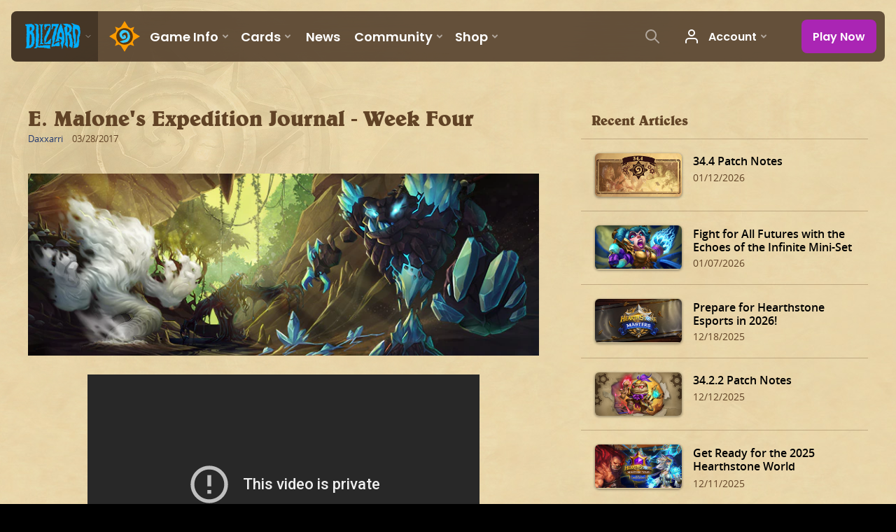

--- FILE ---
content_type: text/html; charset=utf-8
request_url: https://hearthstone.blizzard.com/en-us/news/20659255/e-malones-expedition-journal-week-four-3-28-2017
body_size: 35623
content:
<!DOCTYPE html><html lang="en-us"><head><script>var BlzCookieConsent = {
   host: '.blizzard.com',
   onetrustScriptUrl: 'https://cdn.cookielaw.org/scripttemplates/otSDKStub.js',
   onetrustDomainScript: '22011b0f-2c46-49a3-a7bf-5f98a4d4da65'
 }</script><script defer src="https://d39zum0jwvcigt.cloudfront.net/cookie-consent-filter-7cdd3063fd19271f69c90dfac85c3b61f7b3e560de0a0361c94707a7be54990712f0c7978b4925a3dc511ccf4b0a52e73d9086ebd1d427ff7810156df87a8d97.js"></script><script>var dataLayer = dataLayer || [];
dataLayer.push({"locale":"en-US","serverRegion":"us","region":"us","localeRegion":"us","project":"hearthstone","authenticated":"0"});
</script><script>var dataLayer = dataLayer || [];
dataLayer.push({"articleId":20659255,"articleTitle":"E. Malone's Expedition Journal - Week Four","articleType":["ungoro-reveal-poll"],"articleFranchise":"hearthstone","articlePublishDate":"03/28/2017"});
</script><script>(function(w,d,s,l,i){w[l]=w[l]||[];w[l].push({'gtm.start':
new Date().getTime(),event:'gtm.js'});var f=d.getElementsByTagName(s)[0],
j=d.createElement(s),dl=l!='dataLayer'?'&l='+l:'';j.async=true;j.src=
'https://www.googletagmanager.com/gtm.js?id='+i+dl;f.parentNode.insertBefore(j,f);
})(window,document,'script','dataLayer','GTM-TVHPB9J');
</script><link rel="icon" type="image/x-icon" href="https://d39zum0jwvcigt.cloudfront.net/images/icons/favicon-6eb3c4e3d34a90d05dda08ee5d8024e191f23fd7500428011b48ffb7c141da590456ca053a66f9893bef76445eb88980ea51c806b650564685fc4b2b40686d17.ico"><title>E. Malone's Expedition Journal - Week Four - Hearthstone</title><meta property="og:title" content="E. Malone's Expedition Journal - Week Four"/><meta property="og:image" content="https://bnetcmsus-a.akamaihd.net/cms/blog_header/b8/B811ZGKYWOG41490320848701.jpg"/><meta property="og:description" content="&amp;quot;I’m about to climb a volcano swarming with elementals. I thought this might be a good time to record my last wishes. . . &amp;quot; "/><meta name="description" content="&amp;quot;I’m about to climb a volcano swarming with elementals. I thought this might be a good time to record my last wishes. . . &amp;quot; "/><link rel="canonical" href="https://playhearthstone.com/en-us/blog/20659255/"/><link rel="alternate" hreflang="en-us" href="https://playhearthstone.com/en-us/blog/20659255/"/><link rel="alternate" hreflang="es-mx" href="https://playhearthstone.com/es-mx/blog/20659255/"/><link rel="alternate" hreflang="pt-br" href="https://playhearthstone.com/pt-br/blog/20659255/"/><link rel="alternate" hreflang="de-de" href="https://playhearthstone.com/de-de/blog/20659255/"/><link rel="alternate" hreflang="en-gb" href="https://playhearthstone.com/en-gb/blog/20659255/"/><link rel="alternate" hreflang="es-es" href="https://playhearthstone.com/es-es/blog/20659255/"/><link rel="alternate" hreflang="fr-fr" href="https://playhearthstone.com/fr-fr/blog/20659255/"/><link rel="alternate" hreflang="it-it" href="https://playhearthstone.com/it-it/blog/20659255/"/><link rel="alternate" hreflang="pl-pl" href="https://playhearthstone.com/pl-pl/blog/20659255/"/><link rel="alternate" hreflang="ru-ru" href="https://playhearthstone.com/ru-ru/blog/20659255/"/><link rel="alternate" hreflang="ko-kr" href="https://playhearthstone.com/ko-kr/blog/20659255/"/><link rel="alternate" hreflang="zh-tw" href="https://playhearthstone.com/zh-tw/blog/20659255/"/><link rel="alternate" hreflang="ja-jp" href="https://playhearthstone.com/ja-jp/blog/20659255/"/><link rel="alternate" hreflang="th-th" href="https://playhearthstone.com/th-th/blog/20659255/"/><link rel="alternate" hreflang="pt-pt" href="https://playhearthstone.com/pt-pt/blog/20659255/"/><script type="application/ld+json">{
  "@context": "http://schema.org",
  "@type": "NewsArticle",
  "mainEntityOfPage": {
    "@type": "WebPage",
    "@id": "https://playhearthstone.com/en-us/blog/20659255"
  },
  "headline": "E. Malone's Expedition Journal - Week Four",
  "image": [
    "https:https://bnetcmsus-a.akamaihd.net/cms/blog_header/b8/B811ZGKYWOG41490320848701.jpg"
  ],
  "datePublished": "2017-03-28T16:00:00+00:00",
  "dateModified": "2017-04-05T16:56:09+00:00",
  "author": {
    "@type": "Person",
    "name": "Daxxarri"
  },
  "publisher": {
    "@type": "Organization",
    "name": "Blizzard Entertainment",
    "logo": {
      "@type": "ImageObject",
      "url": "https://bnetcmsus-a.akamaihd.net/cms/template_resource/vv/VVJVJIDMCPSU1513896602867.png",
      "width": "136"
    }
  },
  "description": "&amp;quot;I’m about to climb a volcano swarming with elementals. I thought this might be a good time to record my last wishes. . . &amp;quot; "
}
</script><meta property="og:type" content="website"><meta charset="utf-8"><meta http-equiv="X-UA-Compatible" content="IE=edge"><meta name="viewport" content="width=device-width, initial-scale=1, user-scalable=no"><script type='text/javascript' >window.NREUM||(NREUM={});NREUM.info = {"agent":"","beacon":"bam.nr-data.net","errorBeacon":"bam.nr-data.net","licenseKey":"5a7f90b17e","applicationID":"1022005223","applicationTime":3.60653,"transactionName":"ZQFTYRcAXERWBxJYW1xLf1oXDFNbXh4DVWFADR5QC0xHRBgKA0ZHHU4eUEgMU1tYCgNCGVccQVABCEZeWApLW1tHFl9UCUxFUlIPS1dbRxYcBkhTChoFVFcG","queueTime":0,"ttGuid":"15c653439fc28e0","agentToken":null}; (window.NREUM||(NREUM={})).init={privacy:{cookies_enabled:true},ajax:{deny_list:["bam.nr-data.net"]},feature_flags:["soft_nav"],distributed_tracing:{enabled:true}};(window.NREUM||(NREUM={})).loader_config={agentID:"1120094088",accountID:"2535162",trustKey:"1706251",xpid:"VgMEVFdVChABVFNQBwECVFYC",licenseKey:"5a7f90b17e",applicationID:"1022005223",browserID:"1120094088"};;/*! For license information please see nr-loader-spa-1.308.0.min.js.LICENSE.txt */
(()=>{var e,t,r={384:(e,t,r)=>{"use strict";r.d(t,{NT:()=>a,US:()=>u,Zm:()=>o,bQ:()=>d,dV:()=>c,pV:()=>l});var n=r(6154),i=r(1863),s=r(1910);const a={beacon:"bam.nr-data.net",errorBeacon:"bam.nr-data.net"};function o(){return n.gm.NREUM||(n.gm.NREUM={}),void 0===n.gm.newrelic&&(n.gm.newrelic=n.gm.NREUM),n.gm.NREUM}function c(){let e=o();return e.o||(e.o={ST:n.gm.setTimeout,SI:n.gm.setImmediate||n.gm.setInterval,CT:n.gm.clearTimeout,XHR:n.gm.XMLHttpRequest,REQ:n.gm.Request,EV:n.gm.Event,PR:n.gm.Promise,MO:n.gm.MutationObserver,FETCH:n.gm.fetch,WS:n.gm.WebSocket},(0,s.i)(...Object.values(e.o))),e}function d(e,t){let r=o();r.initializedAgents??={},t.initializedAt={ms:(0,i.t)(),date:new Date},r.initializedAgents[e]=t}function u(e,t){o()[e]=t}function l(){return function(){let e=o();const t=e.info||{};e.info={beacon:a.beacon,errorBeacon:a.errorBeacon,...t}}(),function(){let e=o();const t=e.init||{};e.init={...t}}(),c(),function(){let e=o();const t=e.loader_config||{};e.loader_config={...t}}(),o()}},782:(e,t,r)=>{"use strict";r.d(t,{T:()=>n});const n=r(860).K7.pageViewTiming},860:(e,t,r)=>{"use strict";r.d(t,{$J:()=>u,K7:()=>c,P3:()=>d,XX:()=>i,Yy:()=>o,df:()=>s,qY:()=>n,v4:()=>a});const n="events",i="jserrors",s="browser/blobs",a="rum",o="browser/logs",c={ajax:"ajax",genericEvents:"generic_events",jserrors:i,logging:"logging",metrics:"metrics",pageAction:"page_action",pageViewEvent:"page_view_event",pageViewTiming:"page_view_timing",sessionReplay:"session_replay",sessionTrace:"session_trace",softNav:"soft_navigations",spa:"spa"},d={[c.pageViewEvent]:1,[c.pageViewTiming]:2,[c.metrics]:3,[c.jserrors]:4,[c.spa]:5,[c.ajax]:6,[c.sessionTrace]:7,[c.softNav]:8,[c.sessionReplay]:9,[c.logging]:10,[c.genericEvents]:11},u={[c.pageViewEvent]:a,[c.pageViewTiming]:n,[c.ajax]:n,[c.spa]:n,[c.softNav]:n,[c.metrics]:i,[c.jserrors]:i,[c.sessionTrace]:s,[c.sessionReplay]:s,[c.logging]:o,[c.genericEvents]:"ins"}},944:(e,t,r)=>{"use strict";r.d(t,{R:()=>i});var n=r(3241);function i(e,t){"function"==typeof console.debug&&(console.debug("New Relic Warning: https://github.com/newrelic/newrelic-browser-agent/blob/main/docs/warning-codes.md#".concat(e),t),(0,n.W)({agentIdentifier:null,drained:null,type:"data",name:"warn",feature:"warn",data:{code:e,secondary:t}}))}},993:(e,t,r)=>{"use strict";r.d(t,{A$:()=>s,ET:()=>a,TZ:()=>o,p_:()=>i});var n=r(860);const i={ERROR:"ERROR",WARN:"WARN",INFO:"INFO",DEBUG:"DEBUG",TRACE:"TRACE"},s={OFF:0,ERROR:1,WARN:2,INFO:3,DEBUG:4,TRACE:5},a="log",o=n.K7.logging},1541:(e,t,r)=>{"use strict";r.d(t,{U:()=>i,f:()=>n});const n={MFE:"MFE",BA:"BA"};function i(e,t){if(2!==t?.harvestEndpointVersion)return{};const r=t.agentRef.runtime.appMetadata.agents[0].entityGuid;return e?{"source.id":e.id,"source.name":e.name,"source.type":e.type,"parent.id":e.parent?.id||r,"parent.type":e.parent?.type||n.BA}:{"entity.guid":r,appId:t.agentRef.info.applicationID}}},1687:(e,t,r)=>{"use strict";r.d(t,{Ak:()=>d,Ze:()=>h,x3:()=>u});var n=r(3241),i=r(7836),s=r(3606),a=r(860),o=r(2646);const c={};function d(e,t){const r={staged:!1,priority:a.P3[t]||0};l(e),c[e].get(t)||c[e].set(t,r)}function u(e,t){e&&c[e]&&(c[e].get(t)&&c[e].delete(t),p(e,t,!1),c[e].size&&f(e))}function l(e){if(!e)throw new Error("agentIdentifier required");c[e]||(c[e]=new Map)}function h(e="",t="feature",r=!1){if(l(e),!e||!c[e].get(t)||r)return p(e,t);c[e].get(t).staged=!0,f(e)}function f(e){const t=Array.from(c[e]);t.every(([e,t])=>t.staged)&&(t.sort((e,t)=>e[1].priority-t[1].priority),t.forEach(([t])=>{c[e].delete(t),p(e,t)}))}function p(e,t,r=!0){const a=e?i.ee.get(e):i.ee,c=s.i.handlers;if(!a.aborted&&a.backlog&&c){if((0,n.W)({agentIdentifier:e,type:"lifecycle",name:"drain",feature:t}),r){const e=a.backlog[t],r=c[t];if(r){for(let t=0;e&&t<e.length;++t)g(e[t],r);Object.entries(r).forEach(([e,t])=>{Object.values(t||{}).forEach(t=>{t[0]?.on&&t[0]?.context()instanceof o.y&&t[0].on(e,t[1])})})}}a.isolatedBacklog||delete c[t],a.backlog[t]=null,a.emit("drain-"+t,[])}}function g(e,t){var r=e[1];Object.values(t[r]||{}).forEach(t=>{var r=e[0];if(t[0]===r){var n=t[1],i=e[3],s=e[2];n.apply(i,s)}})}},1738:(e,t,r)=>{"use strict";r.d(t,{U:()=>f,Y:()=>h});var n=r(3241),i=r(9908),s=r(1863),a=r(944),o=r(5701),c=r(3969),d=r(8362),u=r(860),l=r(4261);function h(e,t,r,s){const h=s||r;!h||h[e]&&h[e]!==d.d.prototype[e]||(h[e]=function(){(0,i.p)(c.xV,["API/"+e+"/called"],void 0,u.K7.metrics,r.ee),(0,n.W)({agentIdentifier:r.agentIdentifier,drained:!!o.B?.[r.agentIdentifier],type:"data",name:"api",feature:l.Pl+e,data:{}});try{return t.apply(this,arguments)}catch(e){(0,a.R)(23,e)}})}function f(e,t,r,n,a){const o=e.info;null===r?delete o.jsAttributes[t]:o.jsAttributes[t]=r,(a||null===r)&&(0,i.p)(l.Pl+n,[(0,s.t)(),t,r],void 0,"session",e.ee)}},1741:(e,t,r)=>{"use strict";r.d(t,{W:()=>s});var n=r(944),i=r(4261);class s{#e(e,...t){if(this[e]!==s.prototype[e])return this[e](...t);(0,n.R)(35,e)}addPageAction(e,t){return this.#e(i.hG,e,t)}register(e){return this.#e(i.eY,e)}recordCustomEvent(e,t){return this.#e(i.fF,e,t)}setPageViewName(e,t){return this.#e(i.Fw,e,t)}setCustomAttribute(e,t,r){return this.#e(i.cD,e,t,r)}noticeError(e,t){return this.#e(i.o5,e,t)}setUserId(e,t=!1){return this.#e(i.Dl,e,t)}setApplicationVersion(e){return this.#e(i.nb,e)}setErrorHandler(e){return this.#e(i.bt,e)}addRelease(e,t){return this.#e(i.k6,e,t)}log(e,t){return this.#e(i.$9,e,t)}start(){return this.#e(i.d3)}finished(e){return this.#e(i.BL,e)}recordReplay(){return this.#e(i.CH)}pauseReplay(){return this.#e(i.Tb)}addToTrace(e){return this.#e(i.U2,e)}setCurrentRouteName(e){return this.#e(i.PA,e)}interaction(e){return this.#e(i.dT,e)}wrapLogger(e,t,r){return this.#e(i.Wb,e,t,r)}measure(e,t){return this.#e(i.V1,e,t)}consent(e){return this.#e(i.Pv,e)}}},1863:(e,t,r)=>{"use strict";function n(){return Math.floor(performance.now())}r.d(t,{t:()=>n})},1910:(e,t,r)=>{"use strict";r.d(t,{i:()=>s});var n=r(944);const i=new Map;function s(...e){return e.every(e=>{if(i.has(e))return i.get(e);const t="function"==typeof e?e.toString():"",r=t.includes("[native code]"),s=t.includes("nrWrapper");return r||s||(0,n.R)(64,e?.name||t),i.set(e,r),r})}},2555:(e,t,r)=>{"use strict";r.d(t,{D:()=>o,f:()=>a});var n=r(384),i=r(8122);const s={beacon:n.NT.beacon,errorBeacon:n.NT.errorBeacon,licenseKey:void 0,applicationID:void 0,sa:void 0,queueTime:void 0,applicationTime:void 0,ttGuid:void 0,user:void 0,account:void 0,product:void 0,extra:void 0,jsAttributes:{},userAttributes:void 0,atts:void 0,transactionName:void 0,tNamePlain:void 0};function a(e){try{return!!e.licenseKey&&!!e.errorBeacon&&!!e.applicationID}catch(e){return!1}}const o=e=>(0,i.a)(e,s)},2614:(e,t,r)=>{"use strict";r.d(t,{BB:()=>a,H3:()=>n,g:()=>d,iL:()=>c,tS:()=>o,uh:()=>i,wk:()=>s});const n="NRBA",i="SESSION",s=144e5,a=18e5,o={STARTED:"session-started",PAUSE:"session-pause",RESET:"session-reset",RESUME:"session-resume",UPDATE:"session-update"},c={SAME_TAB:"same-tab",CROSS_TAB:"cross-tab"},d={OFF:0,FULL:1,ERROR:2}},2646:(e,t,r)=>{"use strict";r.d(t,{y:()=>n});class n{constructor(e){this.contextId=e}}},2843:(e,t,r)=>{"use strict";r.d(t,{G:()=>s,u:()=>i});var n=r(3878);function i(e,t=!1,r,i){(0,n.DD)("visibilitychange",function(){if(t)return void("hidden"===document.visibilityState&&e());e(document.visibilityState)},r,i)}function s(e,t,r){(0,n.sp)("pagehide",e,t,r)}},3241:(e,t,r)=>{"use strict";r.d(t,{W:()=>s});var n=r(6154);const i="newrelic";function s(e={}){try{n.gm.dispatchEvent(new CustomEvent(i,{detail:e}))}catch(e){}}},3304:(e,t,r)=>{"use strict";r.d(t,{A:()=>s});var n=r(7836);const i=()=>{const e=new WeakSet;return(t,r)=>{if("object"==typeof r&&null!==r){if(e.has(r))return;e.add(r)}return r}};function s(e){try{return JSON.stringify(e,i())??""}catch(e){try{n.ee.emit("internal-error",[e])}catch(e){}return""}}},3333:(e,t,r)=>{"use strict";r.d(t,{$v:()=>u,TZ:()=>n,Xh:()=>c,Zp:()=>i,kd:()=>d,mq:()=>o,nf:()=>a,qN:()=>s});const n=r(860).K7.genericEvents,i=["auxclick","click","copy","keydown","paste","scrollend"],s=["focus","blur"],a=4,o=1e3,c=2e3,d=["PageAction","UserAction","BrowserPerformance"],u={RESOURCES:"experimental.resources",REGISTER:"register"}},3434:(e,t,r)=>{"use strict";r.d(t,{Jt:()=>s,YM:()=>d});var n=r(7836),i=r(5607);const s="nr@original:".concat(i.W),a=50;var o=Object.prototype.hasOwnProperty,c=!1;function d(e,t){return e||(e=n.ee),r.inPlace=function(e,t,n,i,s){n||(n="");const a="-"===n.charAt(0);for(let o=0;o<t.length;o++){const c=t[o],d=e[c];l(d)||(e[c]=r(d,a?c+n:n,i,c,s))}},r.flag=s,r;function r(t,r,n,c,d){return l(t)?t:(r||(r=""),nrWrapper[s]=t,function(e,t,r){if(Object.defineProperty&&Object.keys)try{return Object.keys(e).forEach(function(r){Object.defineProperty(t,r,{get:function(){return e[r]},set:function(t){return e[r]=t,t}})}),t}catch(e){u([e],r)}for(var n in e)o.call(e,n)&&(t[n]=e[n])}(t,nrWrapper,e),nrWrapper);function nrWrapper(){var s,o,l,h;let f;try{o=this,s=[...arguments],l="function"==typeof n?n(s,o):n||{}}catch(t){u([t,"",[s,o,c],l],e)}i(r+"start",[s,o,c],l,d);const p=performance.now();let g;try{return h=t.apply(o,s),g=performance.now(),h}catch(e){throw g=performance.now(),i(r+"err",[s,o,e],l,d),f=e,f}finally{const e=g-p,t={start:p,end:g,duration:e,isLongTask:e>=a,methodName:c,thrownError:f};t.isLongTask&&i("long-task",[t,o],l,d),i(r+"end",[s,o,h],l,d)}}}function i(r,n,i,s){if(!c||t){var a=c;c=!0;try{e.emit(r,n,i,t,s)}catch(t){u([t,r,n,i],e)}c=a}}}function u(e,t){t||(t=n.ee);try{t.emit("internal-error",e)}catch(e){}}function l(e){return!(e&&"function"==typeof e&&e.apply&&!e[s])}},3606:(e,t,r)=>{"use strict";r.d(t,{i:()=>s});var n=r(9908);s.on=a;var i=s.handlers={};function s(e,t,r,s){a(s||n.d,i,e,t,r)}function a(e,t,r,i,s){s||(s="feature"),e||(e=n.d);var a=t[s]=t[s]||{};(a[r]=a[r]||[]).push([e,i])}},3738:(e,t,r)=>{"use strict";r.d(t,{He:()=>i,Kp:()=>o,Lc:()=>d,Rz:()=>u,TZ:()=>n,bD:()=>s,d3:()=>a,jx:()=>l,sl:()=>h,uP:()=>c});const n=r(860).K7.sessionTrace,i="bstResource",s="resource",a="-start",o="-end",c="fn"+a,d="fn"+o,u="pushState",l=1e3,h=3e4},3785:(e,t,r)=>{"use strict";r.d(t,{R:()=>c,b:()=>d});var n=r(9908),i=r(1863),s=r(860),a=r(3969),o=r(993);function c(e,t,r={},c=o.p_.INFO,d=!0,u,l=(0,i.t)()){(0,n.p)(a.xV,["API/logging/".concat(c.toLowerCase(),"/called")],void 0,s.K7.metrics,e),(0,n.p)(o.ET,[l,t,r,c,d,u],void 0,s.K7.logging,e)}function d(e){return"string"==typeof e&&Object.values(o.p_).some(t=>t===e.toUpperCase().trim())}},3878:(e,t,r)=>{"use strict";function n(e,t){return{capture:e,passive:!1,signal:t}}function i(e,t,r=!1,i){window.addEventListener(e,t,n(r,i))}function s(e,t,r=!1,i){document.addEventListener(e,t,n(r,i))}r.d(t,{DD:()=>s,jT:()=>n,sp:()=>i})},3962:(e,t,r)=>{"use strict";r.d(t,{AM:()=>a,O2:()=>l,OV:()=>s,Qu:()=>h,TZ:()=>c,ih:()=>f,pP:()=>o,t1:()=>u,tC:()=>i,wD:()=>d});var n=r(860);const i=["click","keydown","submit"],s="popstate",a="api",o="initialPageLoad",c=n.K7.softNav,d=5e3,u=500,l={INITIAL_PAGE_LOAD:"",ROUTE_CHANGE:1,UNSPECIFIED:2},h={INTERACTION:1,AJAX:2,CUSTOM_END:3,CUSTOM_TRACER:4},f={IP:"in progress",PF:"pending finish",FIN:"finished",CAN:"cancelled"}},3969:(e,t,r)=>{"use strict";r.d(t,{TZ:()=>n,XG:()=>o,rs:()=>i,xV:()=>a,z_:()=>s});const n=r(860).K7.metrics,i="sm",s="cm",a="storeSupportabilityMetrics",o="storeEventMetrics"},4234:(e,t,r)=>{"use strict";r.d(t,{W:()=>s});var n=r(7836),i=r(1687);class s{constructor(e,t){this.agentIdentifier=e,this.ee=n.ee.get(e),this.featureName=t,this.blocked=!1}deregisterDrain(){(0,i.x3)(this.agentIdentifier,this.featureName)}}},4261:(e,t,r)=>{"use strict";r.d(t,{$9:()=>u,BL:()=>c,CH:()=>p,Dl:()=>R,Fw:()=>w,PA:()=>v,Pl:()=>n,Pv:()=>A,Tb:()=>h,U2:()=>a,V1:()=>E,Wb:()=>T,bt:()=>y,cD:()=>b,d3:()=>x,dT:()=>d,eY:()=>g,fF:()=>f,hG:()=>s,hw:()=>i,k6:()=>o,nb:()=>m,o5:()=>l});const n="api-",i=n+"ixn-",s="addPageAction",a="addToTrace",o="addRelease",c="finished",d="interaction",u="log",l="noticeError",h="pauseReplay",f="recordCustomEvent",p="recordReplay",g="register",m="setApplicationVersion",v="setCurrentRouteName",b="setCustomAttribute",y="setErrorHandler",w="setPageViewName",R="setUserId",x="start",T="wrapLogger",E="measure",A="consent"},5205:(e,t,r)=>{"use strict";r.d(t,{j:()=>S});var n=r(384),i=r(1741);var s=r(2555),a=r(3333);const o=e=>{if(!e||"string"!=typeof e)return!1;try{document.createDocumentFragment().querySelector(e)}catch{return!1}return!0};var c=r(2614),d=r(944),u=r(8122);const l="[data-nr-mask]",h=e=>(0,u.a)(e,(()=>{const e={feature_flags:[],experimental:{allow_registered_children:!1,resources:!1},mask_selector:"*",block_selector:"[data-nr-block]",mask_input_options:{color:!1,date:!1,"datetime-local":!1,email:!1,month:!1,number:!1,range:!1,search:!1,tel:!1,text:!1,time:!1,url:!1,week:!1,textarea:!1,select:!1,password:!0}};return{ajax:{deny_list:void 0,block_internal:!0,enabled:!0,autoStart:!0},api:{get allow_registered_children(){return e.feature_flags.includes(a.$v.REGISTER)||e.experimental.allow_registered_children},set allow_registered_children(t){e.experimental.allow_registered_children=t},duplicate_registered_data:!1},browser_consent_mode:{enabled:!1},distributed_tracing:{enabled:void 0,exclude_newrelic_header:void 0,cors_use_newrelic_header:void 0,cors_use_tracecontext_headers:void 0,allowed_origins:void 0},get feature_flags(){return e.feature_flags},set feature_flags(t){e.feature_flags=t},generic_events:{enabled:!0,autoStart:!0},harvest:{interval:30},jserrors:{enabled:!0,autoStart:!0},logging:{enabled:!0,autoStart:!0},metrics:{enabled:!0,autoStart:!0},obfuscate:void 0,page_action:{enabled:!0},page_view_event:{enabled:!0,autoStart:!0},page_view_timing:{enabled:!0,autoStart:!0},performance:{capture_marks:!1,capture_measures:!1,capture_detail:!0,resources:{get enabled(){return e.feature_flags.includes(a.$v.RESOURCES)||e.experimental.resources},set enabled(t){e.experimental.resources=t},asset_types:[],first_party_domains:[],ignore_newrelic:!0}},privacy:{cookies_enabled:!0},proxy:{assets:void 0,beacon:void 0},session:{expiresMs:c.wk,inactiveMs:c.BB},session_replay:{autoStart:!0,enabled:!1,preload:!1,sampling_rate:10,error_sampling_rate:100,collect_fonts:!1,inline_images:!1,fix_stylesheets:!0,mask_all_inputs:!0,get mask_text_selector(){return e.mask_selector},set mask_text_selector(t){o(t)?e.mask_selector="".concat(t,",").concat(l):""===t||null===t?e.mask_selector=l:(0,d.R)(5,t)},get block_class(){return"nr-block"},get ignore_class(){return"nr-ignore"},get mask_text_class(){return"nr-mask"},get block_selector(){return e.block_selector},set block_selector(t){o(t)?e.block_selector+=",".concat(t):""!==t&&(0,d.R)(6,t)},get mask_input_options(){return e.mask_input_options},set mask_input_options(t){t&&"object"==typeof t?e.mask_input_options={...t,password:!0}:(0,d.R)(7,t)}},session_trace:{enabled:!0,autoStart:!0},soft_navigations:{enabled:!0,autoStart:!0},spa:{enabled:!0,autoStart:!0},ssl:void 0,user_actions:{enabled:!0,elementAttributes:["id","className","tagName","type"]}}})());var f=r(6154),p=r(9324);let g=0;const m={buildEnv:p.F3,distMethod:p.Xs,version:p.xv,originTime:f.WN},v={consented:!1},b={appMetadata:{},get consented(){return this.session?.state?.consent||v.consented},set consented(e){v.consented=e},customTransaction:void 0,denyList:void 0,disabled:!1,harvester:void 0,isolatedBacklog:!1,isRecording:!1,loaderType:void 0,maxBytes:3e4,obfuscator:void 0,onerror:void 0,ptid:void 0,releaseIds:{},session:void 0,timeKeeper:void 0,registeredEntities:[],jsAttributesMetadata:{bytes:0},get harvestCount(){return++g}},y=e=>{const t=(0,u.a)(e,b),r=Object.keys(m).reduce((e,t)=>(e[t]={value:m[t],writable:!1,configurable:!0,enumerable:!0},e),{});return Object.defineProperties(t,r)};var w=r(5701);const R=e=>{const t=e.startsWith("http");e+="/",r.p=t?e:"https://"+e};var x=r(7836),T=r(3241);const E={accountID:void 0,trustKey:void 0,agentID:void 0,licenseKey:void 0,applicationID:void 0,xpid:void 0},A=e=>(0,u.a)(e,E),_=new Set;function S(e,t={},r,a){let{init:o,info:c,loader_config:d,runtime:u={},exposed:l=!0}=t;if(!c){const e=(0,n.pV)();o=e.init,c=e.info,d=e.loader_config}e.init=h(o||{}),e.loader_config=A(d||{}),c.jsAttributes??={},f.bv&&(c.jsAttributes.isWorker=!0),e.info=(0,s.D)(c);const p=e.init,g=[c.beacon,c.errorBeacon];_.has(e.agentIdentifier)||(p.proxy.assets&&(R(p.proxy.assets),g.push(p.proxy.assets)),p.proxy.beacon&&g.push(p.proxy.beacon),e.beacons=[...g],function(e){const t=(0,n.pV)();Object.getOwnPropertyNames(i.W.prototype).forEach(r=>{const n=i.W.prototype[r];if("function"!=typeof n||"constructor"===n)return;let s=t[r];e[r]&&!1!==e.exposed&&"micro-agent"!==e.runtime?.loaderType&&(t[r]=(...t)=>{const n=e[r](...t);return s?s(...t):n})})}(e),(0,n.US)("activatedFeatures",w.B)),u.denyList=[...p.ajax.deny_list||[],...p.ajax.block_internal?g:[]],u.ptid=e.agentIdentifier,u.loaderType=r,e.runtime=y(u),_.has(e.agentIdentifier)||(e.ee=x.ee.get(e.agentIdentifier),e.exposed=l,(0,T.W)({agentIdentifier:e.agentIdentifier,drained:!!w.B?.[e.agentIdentifier],type:"lifecycle",name:"initialize",feature:void 0,data:e.config})),_.add(e.agentIdentifier)}},5270:(e,t,r)=>{"use strict";r.d(t,{Aw:()=>a,SR:()=>s,rF:()=>o});var n=r(384),i=r(7767);function s(e){return!!(0,n.dV)().o.MO&&(0,i.V)(e)&&!0===e?.session_trace.enabled}function a(e){return!0===e?.session_replay.preload&&s(e)}function o(e,t){try{if("string"==typeof t?.type){if("password"===t.type.toLowerCase())return"*".repeat(e?.length||0);if(void 0!==t?.dataset?.nrUnmask||t?.classList?.contains("nr-unmask"))return e}}catch(e){}return"string"==typeof e?e.replace(/[\S]/g,"*"):"*".repeat(e?.length||0)}},5289:(e,t,r)=>{"use strict";r.d(t,{GG:()=>a,Qr:()=>c,sB:()=>o});var n=r(3878),i=r(6389);function s(){return"undefined"==typeof document||"complete"===document.readyState}function a(e,t){if(s())return e();const r=(0,i.J)(e),a=setInterval(()=>{s()&&(clearInterval(a),r())},500);(0,n.sp)("load",r,t)}function o(e){if(s())return e();(0,n.DD)("DOMContentLoaded",e)}function c(e){if(s())return e();(0,n.sp)("popstate",e)}},5607:(e,t,r)=>{"use strict";r.d(t,{W:()=>n});const n=(0,r(9566).bz)()},5701:(e,t,r)=>{"use strict";r.d(t,{B:()=>s,t:()=>a});var n=r(3241);const i=new Set,s={};function a(e,t){const r=t.agentIdentifier;s[r]??={},e&&"object"==typeof e&&(i.has(r)||(t.ee.emit("rumresp",[e]),s[r]=e,i.add(r),(0,n.W)({agentIdentifier:r,loaded:!0,drained:!0,type:"lifecycle",name:"load",feature:void 0,data:e})))}},6154:(e,t,r)=>{"use strict";r.d(t,{OF:()=>d,RI:()=>i,WN:()=>h,bv:()=>s,eN:()=>f,gm:()=>a,lR:()=>l,m:()=>c,mw:()=>o,sb:()=>u});var n=r(1863);const i="undefined"!=typeof window&&!!window.document,s="undefined"!=typeof WorkerGlobalScope&&("undefined"!=typeof self&&self instanceof WorkerGlobalScope&&self.navigator instanceof WorkerNavigator||"undefined"!=typeof globalThis&&globalThis instanceof WorkerGlobalScope&&globalThis.navigator instanceof WorkerNavigator),a=i?window:"undefined"!=typeof WorkerGlobalScope&&("undefined"!=typeof self&&self instanceof WorkerGlobalScope&&self||"undefined"!=typeof globalThis&&globalThis instanceof WorkerGlobalScope&&globalThis),o=Boolean("hidden"===a?.document?.visibilityState),c=""+a?.location,d=/iPad|iPhone|iPod/.test(a.navigator?.userAgent),u=d&&"undefined"==typeof SharedWorker,l=(()=>{const e=a.navigator?.userAgent?.match(/Firefox[/\s](\d+\.\d+)/);return Array.isArray(e)&&e.length>=2?+e[1]:0})(),h=Date.now()-(0,n.t)(),f=()=>"undefined"!=typeof PerformanceNavigationTiming&&a?.performance?.getEntriesByType("navigation")?.[0]?.responseStart},6344:(e,t,r)=>{"use strict";r.d(t,{BB:()=>u,Qb:()=>l,TZ:()=>i,Ug:()=>a,Vh:()=>s,_s:()=>o,bc:()=>d,yP:()=>c});var n=r(2614);const i=r(860).K7.sessionReplay,s="errorDuringReplay",a=.12,o={DomContentLoaded:0,Load:1,FullSnapshot:2,IncrementalSnapshot:3,Meta:4,Custom:5},c={[n.g.ERROR]:15e3,[n.g.FULL]:3e5,[n.g.OFF]:0},d={RESET:{message:"Session was reset",sm:"Reset"},IMPORT:{message:"Recorder failed to import",sm:"Import"},TOO_MANY:{message:"429: Too Many Requests",sm:"Too-Many"},TOO_BIG:{message:"Payload was too large",sm:"Too-Big"},CROSS_TAB:{message:"Session Entity was set to OFF on another tab",sm:"Cross-Tab"},ENTITLEMENTS:{message:"Session Replay is not allowed and will not be started",sm:"Entitlement"}},u=5e3,l={API:"api",RESUME:"resume",SWITCH_TO_FULL:"switchToFull",INITIALIZE:"initialize",PRELOAD:"preload"}},6389:(e,t,r)=>{"use strict";function n(e,t=500,r={}){const n=r?.leading||!1;let i;return(...r)=>{n&&void 0===i&&(e.apply(this,r),i=setTimeout(()=>{i=clearTimeout(i)},t)),n||(clearTimeout(i),i=setTimeout(()=>{e.apply(this,r)},t))}}function i(e){let t=!1;return(...r)=>{t||(t=!0,e.apply(this,r))}}r.d(t,{J:()=>i,s:()=>n})},6630:(e,t,r)=>{"use strict";r.d(t,{T:()=>n});const n=r(860).K7.pageViewEvent},6774:(e,t,r)=>{"use strict";r.d(t,{T:()=>n});const n=r(860).K7.jserrors},7295:(e,t,r)=>{"use strict";r.d(t,{Xv:()=>a,gX:()=>i,iW:()=>s});var n=[];function i(e){if(!e||s(e))return!1;if(0===n.length)return!0;if("*"===n[0].hostname)return!1;for(var t=0;t<n.length;t++){var r=n[t];if(r.hostname.test(e.hostname)&&r.pathname.test(e.pathname))return!1}return!0}function s(e){return void 0===e.hostname}function a(e){if(n=[],e&&e.length)for(var t=0;t<e.length;t++){let r=e[t];if(!r)continue;if("*"===r)return void(n=[{hostname:"*"}]);0===r.indexOf("http://")?r=r.substring(7):0===r.indexOf("https://")&&(r=r.substring(8));const i=r.indexOf("/");let s,a;i>0?(s=r.substring(0,i),a=r.substring(i)):(s=r,a="*");let[c]=s.split(":");n.push({hostname:o(c),pathname:o(a,!0)})}}function o(e,t=!1){const r=e.replace(/[.+?^${}()|[\]\\]/g,e=>"\\"+e).replace(/\*/g,".*?");return new RegExp((t?"^":"")+r+"$")}},7485:(e,t,r)=>{"use strict";r.d(t,{D:()=>i});var n=r(6154);function i(e){if(0===(e||"").indexOf("data:"))return{protocol:"data"};try{const t=new URL(e,location.href),r={port:t.port,hostname:t.hostname,pathname:t.pathname,search:t.search,protocol:t.protocol.slice(0,t.protocol.indexOf(":")),sameOrigin:t.protocol===n.gm?.location?.protocol&&t.host===n.gm?.location?.host};return r.port&&""!==r.port||("http:"===t.protocol&&(r.port="80"),"https:"===t.protocol&&(r.port="443")),r.pathname&&""!==r.pathname?r.pathname.startsWith("/")||(r.pathname="/".concat(r.pathname)):r.pathname="/",r}catch(e){return{}}}},7699:(e,t,r)=>{"use strict";r.d(t,{It:()=>s,KC:()=>o,No:()=>i,qh:()=>a});var n=r(860);const i=16e3,s=1e6,a="SESSION_ERROR",o={[n.K7.logging]:!0,[n.K7.genericEvents]:!1,[n.K7.jserrors]:!1,[n.K7.ajax]:!1}},7767:(e,t,r)=>{"use strict";r.d(t,{V:()=>i});var n=r(6154);const i=e=>n.RI&&!0===e?.privacy.cookies_enabled},7836:(e,t,r)=>{"use strict";r.d(t,{P:()=>o,ee:()=>c});var n=r(384),i=r(8990),s=r(2646),a=r(5607);const o="nr@context:".concat(a.W),c=function e(t,r){var n={},a={},u={},l=!1;try{l=16===r.length&&d.initializedAgents?.[r]?.runtime.isolatedBacklog}catch(e){}var h={on:p,addEventListener:p,removeEventListener:function(e,t){var r=n[e];if(!r)return;for(var i=0;i<r.length;i++)r[i]===t&&r.splice(i,1)},emit:function(e,r,n,i,s){!1!==s&&(s=!0);if(c.aborted&&!i)return;t&&s&&t.emit(e,r,n);var o=f(n);g(e).forEach(e=>{e.apply(o,r)});var d=v()[a[e]];d&&d.push([h,e,r,o]);return o},get:m,listeners:g,context:f,buffer:function(e,t){const r=v();if(t=t||"feature",h.aborted)return;Object.entries(e||{}).forEach(([e,n])=>{a[n]=t,t in r||(r[t]=[])})},abort:function(){h._aborted=!0,Object.keys(h.backlog).forEach(e=>{delete h.backlog[e]})},isBuffering:function(e){return!!v()[a[e]]},debugId:r,backlog:l?{}:t&&"object"==typeof t.backlog?t.backlog:{},isolatedBacklog:l};return Object.defineProperty(h,"aborted",{get:()=>{let e=h._aborted||!1;return e||(t&&(e=t.aborted),e)}}),h;function f(e){return e&&e instanceof s.y?e:e?(0,i.I)(e,o,()=>new s.y(o)):new s.y(o)}function p(e,t){n[e]=g(e).concat(t)}function g(e){return n[e]||[]}function m(t){return u[t]=u[t]||e(h,t)}function v(){return h.backlog}}(void 0,"globalEE"),d=(0,n.Zm)();d.ee||(d.ee=c)},8122:(e,t,r)=>{"use strict";r.d(t,{a:()=>i});var n=r(944);function i(e,t){try{if(!e||"object"!=typeof e)return(0,n.R)(3);if(!t||"object"!=typeof t)return(0,n.R)(4);const r=Object.create(Object.getPrototypeOf(t),Object.getOwnPropertyDescriptors(t)),s=0===Object.keys(r).length?e:r;for(let a in s)if(void 0!==e[a])try{if(null===e[a]){r[a]=null;continue}Array.isArray(e[a])&&Array.isArray(t[a])?r[a]=Array.from(new Set([...e[a],...t[a]])):"object"==typeof e[a]&&"object"==typeof t[a]?r[a]=i(e[a],t[a]):r[a]=e[a]}catch(e){r[a]||(0,n.R)(1,e)}return r}catch(e){(0,n.R)(2,e)}}},8139:(e,t,r)=>{"use strict";r.d(t,{u:()=>h});var n=r(7836),i=r(3434),s=r(8990),a=r(6154);const o={},c=a.gm.XMLHttpRequest,d="addEventListener",u="removeEventListener",l="nr@wrapped:".concat(n.P);function h(e){var t=function(e){return(e||n.ee).get("events")}(e);if(o[t.debugId]++)return t;o[t.debugId]=1;var r=(0,i.YM)(t,!0);function h(e){r.inPlace(e,[d,u],"-",p)}function p(e,t){return e[1]}return"getPrototypeOf"in Object&&(a.RI&&f(document,h),c&&f(c.prototype,h),f(a.gm,h)),t.on(d+"-start",function(e,t){var n=e[1];if(null!==n&&("function"==typeof n||"object"==typeof n)&&"newrelic"!==e[0]){var i=(0,s.I)(n,l,function(){var e={object:function(){if("function"!=typeof n.handleEvent)return;return n.handleEvent.apply(n,arguments)},function:n}[typeof n];return e?r(e,"fn-",null,e.name||"anonymous"):n});this.wrapped=e[1]=i}}),t.on(u+"-start",function(e){e[1]=this.wrapped||e[1]}),t}function f(e,t,...r){let n=e;for(;"object"==typeof n&&!Object.prototype.hasOwnProperty.call(n,d);)n=Object.getPrototypeOf(n);n&&t(n,...r)}},8362:(e,t,r)=>{"use strict";r.d(t,{d:()=>s});var n=r(9566),i=r(1741);class s extends i.W{agentIdentifier=(0,n.LA)(16)}},8374:(e,t,r)=>{r.nc=(()=>{try{return document?.currentScript?.nonce}catch(e){}return""})()},8990:(e,t,r)=>{"use strict";r.d(t,{I:()=>i});var n=Object.prototype.hasOwnProperty;function i(e,t,r){if(n.call(e,t))return e[t];var i=r();if(Object.defineProperty&&Object.keys)try{return Object.defineProperty(e,t,{value:i,writable:!0,enumerable:!1}),i}catch(e){}return e[t]=i,i}},9119:(e,t,r)=>{"use strict";r.d(t,{L:()=>s});var n=/([^?#]*)[^#]*(#[^?]*|$).*/,i=/([^?#]*)().*/;function s(e,t){return e?e.replace(t?n:i,"$1$2"):e}},9300:(e,t,r)=>{"use strict";r.d(t,{T:()=>n});const n=r(860).K7.ajax},9324:(e,t,r)=>{"use strict";r.d(t,{AJ:()=>a,F3:()=>i,Xs:()=>s,Yq:()=>o,xv:()=>n});const n="1.308.0",i="PROD",s="CDN",a="@newrelic/rrweb",o="1.0.1"},9566:(e,t,r)=>{"use strict";r.d(t,{LA:()=>o,ZF:()=>c,bz:()=>a,el:()=>d});var n=r(6154);const i="xxxxxxxx-xxxx-4xxx-yxxx-xxxxxxxxxxxx";function s(e,t){return e?15&e[t]:16*Math.random()|0}function a(){const e=n.gm?.crypto||n.gm?.msCrypto;let t,r=0;return e&&e.getRandomValues&&(t=e.getRandomValues(new Uint8Array(30))),i.split("").map(e=>"x"===e?s(t,r++).toString(16):"y"===e?(3&s()|8).toString(16):e).join("")}function o(e){const t=n.gm?.crypto||n.gm?.msCrypto;let r,i=0;t&&t.getRandomValues&&(r=t.getRandomValues(new Uint8Array(e)));const a=[];for(var o=0;o<e;o++)a.push(s(r,i++).toString(16));return a.join("")}function c(){return o(16)}function d(){return o(32)}},9908:(e,t,r)=>{"use strict";r.d(t,{d:()=>n,p:()=>i});var n=r(7836).ee.get("handle");function i(e,t,r,i,s){s?(s.buffer([e],i),s.emit(e,t,r)):(n.buffer([e],i),n.emit(e,t,r))}}},n={};function i(e){var t=n[e];if(void 0!==t)return t.exports;var s=n[e]={exports:{}};return r[e](s,s.exports,i),s.exports}i.m=r,i.d=(e,t)=>{for(var r in t)i.o(t,r)&&!i.o(e,r)&&Object.defineProperty(e,r,{enumerable:!0,get:t[r]})},i.f={},i.e=e=>Promise.all(Object.keys(i.f).reduce((t,r)=>(i.f[r](e,t),t),[])),i.u=e=>({212:"nr-spa-compressor",249:"nr-spa-recorder",478:"nr-spa"}[e]+"-1.308.0.min.js"),i.o=(e,t)=>Object.prototype.hasOwnProperty.call(e,t),e={},t="NRBA-1.308.0.PROD:",i.l=(r,n,s,a)=>{if(e[r])e[r].push(n);else{var o,c;if(void 0!==s)for(var d=document.getElementsByTagName("script"),u=0;u<d.length;u++){var l=d[u];if(l.getAttribute("src")==r||l.getAttribute("data-webpack")==t+s){o=l;break}}if(!o){c=!0;var h={478:"sha512-RSfSVnmHk59T/uIPbdSE0LPeqcEdF4/+XhfJdBuccH5rYMOEZDhFdtnh6X6nJk7hGpzHd9Ujhsy7lZEz/ORYCQ==",249:"sha512-ehJXhmntm85NSqW4MkhfQqmeKFulra3klDyY0OPDUE+sQ3GokHlPh1pmAzuNy//3j4ac6lzIbmXLvGQBMYmrkg==",212:"sha512-B9h4CR46ndKRgMBcK+j67uSR2RCnJfGefU+A7FrgR/k42ovXy5x/MAVFiSvFxuVeEk/pNLgvYGMp1cBSK/G6Fg=="};(o=document.createElement("script")).charset="utf-8",i.nc&&o.setAttribute("nonce",i.nc),o.setAttribute("data-webpack",t+s),o.src=r,0!==o.src.indexOf(window.location.origin+"/")&&(o.crossOrigin="anonymous"),h[a]&&(o.integrity=h[a])}e[r]=[n];var f=(t,n)=>{o.onerror=o.onload=null,clearTimeout(p);var i=e[r];if(delete e[r],o.parentNode&&o.parentNode.removeChild(o),i&&i.forEach(e=>e(n)),t)return t(n)},p=setTimeout(f.bind(null,void 0,{type:"timeout",target:o}),12e4);o.onerror=f.bind(null,o.onerror),o.onload=f.bind(null,o.onload),c&&document.head.appendChild(o)}},i.r=e=>{"undefined"!=typeof Symbol&&Symbol.toStringTag&&Object.defineProperty(e,Symbol.toStringTag,{value:"Module"}),Object.defineProperty(e,"__esModule",{value:!0})},i.p="https://js-agent.newrelic.com/",(()=>{var e={38:0,788:0};i.f.j=(t,r)=>{var n=i.o(e,t)?e[t]:void 0;if(0!==n)if(n)r.push(n[2]);else{var s=new Promise((r,i)=>n=e[t]=[r,i]);r.push(n[2]=s);var a=i.p+i.u(t),o=new Error;i.l(a,r=>{if(i.o(e,t)&&(0!==(n=e[t])&&(e[t]=void 0),n)){var s=r&&("load"===r.type?"missing":r.type),a=r&&r.target&&r.target.src;o.message="Loading chunk "+t+" failed: ("+s+": "+a+")",o.name="ChunkLoadError",o.type=s,o.request=a,n[1](o)}},"chunk-"+t,t)}};var t=(t,r)=>{var n,s,[a,o,c]=r,d=0;if(a.some(t=>0!==e[t])){for(n in o)i.o(o,n)&&(i.m[n]=o[n]);if(c)c(i)}for(t&&t(r);d<a.length;d++)s=a[d],i.o(e,s)&&e[s]&&e[s][0](),e[s]=0},r=self["webpackChunk:NRBA-1.308.0.PROD"]=self["webpackChunk:NRBA-1.308.0.PROD"]||[];r.forEach(t.bind(null,0)),r.push=t.bind(null,r.push.bind(r))})(),(()=>{"use strict";i(8374);var e=i(8362),t=i(860);const r=Object.values(t.K7);var n=i(5205);var s=i(9908),a=i(1863),o=i(4261),c=i(1738);var d=i(1687),u=i(4234),l=i(5289),h=i(6154),f=i(944),p=i(5270),g=i(7767),m=i(6389),v=i(7699);class b extends u.W{constructor(e,t){super(e.agentIdentifier,t),this.agentRef=e,this.abortHandler=void 0,this.featAggregate=void 0,this.loadedSuccessfully=void 0,this.onAggregateImported=new Promise(e=>{this.loadedSuccessfully=e}),this.deferred=Promise.resolve(),!1===e.init[this.featureName].autoStart?this.deferred=new Promise((t,r)=>{this.ee.on("manual-start-all",(0,m.J)(()=>{(0,d.Ak)(e.agentIdentifier,this.featureName),t()}))}):(0,d.Ak)(e.agentIdentifier,t)}importAggregator(e,t,r={}){if(this.featAggregate)return;const n=async()=>{let n;await this.deferred;try{if((0,g.V)(e.init)){const{setupAgentSession:t}=await i.e(478).then(i.bind(i,8766));n=t(e)}}catch(e){(0,f.R)(20,e),this.ee.emit("internal-error",[e]),(0,s.p)(v.qh,[e],void 0,this.featureName,this.ee)}try{if(!this.#t(this.featureName,n,e.init))return(0,d.Ze)(this.agentIdentifier,this.featureName),void this.loadedSuccessfully(!1);const{Aggregate:i}=await t();this.featAggregate=new i(e,r),e.runtime.harvester.initializedAggregates.push(this.featAggregate),this.loadedSuccessfully(!0)}catch(e){(0,f.R)(34,e),this.abortHandler?.(),(0,d.Ze)(this.agentIdentifier,this.featureName,!0),this.loadedSuccessfully(!1),this.ee&&this.ee.abort()}};h.RI?(0,l.GG)(()=>n(),!0):n()}#t(e,r,n){if(this.blocked)return!1;switch(e){case t.K7.sessionReplay:return(0,p.SR)(n)&&!!r;case t.K7.sessionTrace:return!!r;default:return!0}}}var y=i(6630),w=i(2614),R=i(3241);class x extends b{static featureName=y.T;constructor(e){var t;super(e,y.T),this.setupInspectionEvents(e.agentIdentifier),t=e,(0,c.Y)(o.Fw,function(e,r){"string"==typeof e&&("/"!==e.charAt(0)&&(e="/"+e),t.runtime.customTransaction=(r||"http://custom.transaction")+e,(0,s.p)(o.Pl+o.Fw,[(0,a.t)()],void 0,void 0,t.ee))},t),this.importAggregator(e,()=>i.e(478).then(i.bind(i,2467)))}setupInspectionEvents(e){const t=(t,r)=>{t&&(0,R.W)({agentIdentifier:e,timeStamp:t.timeStamp,loaded:"complete"===t.target.readyState,type:"window",name:r,data:t.target.location+""})};(0,l.sB)(e=>{t(e,"DOMContentLoaded")}),(0,l.GG)(e=>{t(e,"load")}),(0,l.Qr)(e=>{t(e,"navigate")}),this.ee.on(w.tS.UPDATE,(t,r)=>{(0,R.W)({agentIdentifier:e,type:"lifecycle",name:"session",data:r})})}}var T=i(384);class E extends e.d{constructor(e){var t;(super(),h.gm)?(this.features={},(0,T.bQ)(this.agentIdentifier,this),this.desiredFeatures=new Set(e.features||[]),this.desiredFeatures.add(x),(0,n.j)(this,e,e.loaderType||"agent"),t=this,(0,c.Y)(o.cD,function(e,r,n=!1){if("string"==typeof e){if(["string","number","boolean"].includes(typeof r)||null===r)return(0,c.U)(t,e,r,o.cD,n);(0,f.R)(40,typeof r)}else(0,f.R)(39,typeof e)},t),function(e){(0,c.Y)(o.Dl,function(t,r=!1){if("string"!=typeof t&&null!==t)return void(0,f.R)(41,typeof t);const n=e.info.jsAttributes["enduser.id"];r&&null!=n&&n!==t?(0,s.p)(o.Pl+"setUserIdAndResetSession",[t],void 0,"session",e.ee):(0,c.U)(e,"enduser.id",t,o.Dl,!0)},e)}(this),function(e){(0,c.Y)(o.nb,function(t){if("string"==typeof t||null===t)return(0,c.U)(e,"application.version",t,o.nb,!1);(0,f.R)(42,typeof t)},e)}(this),function(e){(0,c.Y)(o.d3,function(){e.ee.emit("manual-start-all")},e)}(this),function(e){(0,c.Y)(o.Pv,function(t=!0){if("boolean"==typeof t){if((0,s.p)(o.Pl+o.Pv,[t],void 0,"session",e.ee),e.runtime.consented=t,t){const t=e.features.page_view_event;t.onAggregateImported.then(e=>{const r=t.featAggregate;e&&!r.sentRum&&r.sendRum()})}}else(0,f.R)(65,typeof t)},e)}(this),this.run()):(0,f.R)(21)}get config(){return{info:this.info,init:this.init,loader_config:this.loader_config,runtime:this.runtime}}get api(){return this}run(){try{const e=function(e){const t={};return r.forEach(r=>{t[r]=!!e[r]?.enabled}),t}(this.init),n=[...this.desiredFeatures];n.sort((e,r)=>t.P3[e.featureName]-t.P3[r.featureName]),n.forEach(r=>{if(!e[r.featureName]&&r.featureName!==t.K7.pageViewEvent)return;if(r.featureName===t.K7.spa)return void(0,f.R)(67);const n=function(e){switch(e){case t.K7.ajax:return[t.K7.jserrors];case t.K7.sessionTrace:return[t.K7.ajax,t.K7.pageViewEvent];case t.K7.sessionReplay:return[t.K7.sessionTrace];case t.K7.pageViewTiming:return[t.K7.pageViewEvent];default:return[]}}(r.featureName).filter(e=>!(e in this.features));n.length>0&&(0,f.R)(36,{targetFeature:r.featureName,missingDependencies:n}),this.features[r.featureName]=new r(this)})}catch(e){(0,f.R)(22,e);for(const e in this.features)this.features[e].abortHandler?.();const t=(0,T.Zm)();delete t.initializedAgents[this.agentIdentifier]?.features,delete this.sharedAggregator;return t.ee.get(this.agentIdentifier).abort(),!1}}}var A=i(2843),_=i(782);class S extends b{static featureName=_.T;constructor(e){super(e,_.T),h.RI&&((0,A.u)(()=>(0,s.p)("docHidden",[(0,a.t)()],void 0,_.T,this.ee),!0),(0,A.G)(()=>(0,s.p)("winPagehide",[(0,a.t)()],void 0,_.T,this.ee)),this.importAggregator(e,()=>i.e(478).then(i.bind(i,9917))))}}var O=i(3969);class I extends b{static featureName=O.TZ;constructor(e){super(e,O.TZ),h.RI&&document.addEventListener("securitypolicyviolation",e=>{(0,s.p)(O.xV,["Generic/CSPViolation/Detected"],void 0,this.featureName,this.ee)}),this.importAggregator(e,()=>i.e(478).then(i.bind(i,6555)))}}var N=i(6774),P=i(3878),k=i(3304);class D{constructor(e,t,r,n,i){this.name="UncaughtError",this.message="string"==typeof e?e:(0,k.A)(e),this.sourceURL=t,this.line=r,this.column=n,this.__newrelic=i}}function C(e){return M(e)?e:new D(void 0!==e?.message?e.message:e,e?.filename||e?.sourceURL,e?.lineno||e?.line,e?.colno||e?.col,e?.__newrelic,e?.cause)}function j(e){const t="Unhandled Promise Rejection: ";if(!e?.reason)return;if(M(e.reason)){try{e.reason.message.startsWith(t)||(e.reason.message=t+e.reason.message)}catch(e){}return C(e.reason)}const r=C(e.reason);return(r.message||"").startsWith(t)||(r.message=t+r.message),r}function L(e){if(e.error instanceof SyntaxError&&!/:\d+$/.test(e.error.stack?.trim())){const t=new D(e.message,e.filename,e.lineno,e.colno,e.error.__newrelic,e.cause);return t.name=SyntaxError.name,t}return M(e.error)?e.error:C(e)}function M(e){return e instanceof Error&&!!e.stack}function H(e,r,n,i,o=(0,a.t)()){"string"==typeof e&&(e=new Error(e)),(0,s.p)("err",[e,o,!1,r,n.runtime.isRecording,void 0,i],void 0,t.K7.jserrors,n.ee),(0,s.p)("uaErr",[],void 0,t.K7.genericEvents,n.ee)}var B=i(1541),K=i(993),W=i(3785);function U(e,{customAttributes:t={},level:r=K.p_.INFO}={},n,i,s=(0,a.t)()){(0,W.R)(n.ee,e,t,r,!1,i,s)}function F(e,r,n,i,c=(0,a.t)()){(0,s.p)(o.Pl+o.hG,[c,e,r,i],void 0,t.K7.genericEvents,n.ee)}function V(e,r,n,i,c=(0,a.t)()){const{start:d,end:u,customAttributes:l}=r||{},h={customAttributes:l||{}};if("object"!=typeof h.customAttributes||"string"!=typeof e||0===e.length)return void(0,f.R)(57);const p=(e,t)=>null==e?t:"number"==typeof e?e:e instanceof PerformanceMark?e.startTime:Number.NaN;if(h.start=p(d,0),h.end=p(u,c),Number.isNaN(h.start)||Number.isNaN(h.end))(0,f.R)(57);else{if(h.duration=h.end-h.start,!(h.duration<0))return(0,s.p)(o.Pl+o.V1,[h,e,i],void 0,t.K7.genericEvents,n.ee),h;(0,f.R)(58)}}function G(e,r={},n,i,c=(0,a.t)()){(0,s.p)(o.Pl+o.fF,[c,e,r,i],void 0,t.K7.genericEvents,n.ee)}function z(e){(0,c.Y)(o.eY,function(t){return Y(e,t)},e)}function Y(e,r,n){(0,f.R)(54,"newrelic.register"),r||={},r.type=B.f.MFE,r.licenseKey||=e.info.licenseKey,r.blocked=!1,r.parent=n||{},Array.isArray(r.tags)||(r.tags=[]);const i={};r.tags.forEach(e=>{"name"!==e&&"id"!==e&&(i["source.".concat(e)]=!0)}),r.isolated??=!0;let o=()=>{};const c=e.runtime.registeredEntities;if(!r.isolated){const e=c.find(({metadata:{target:{id:e}}})=>e===r.id&&!r.isolated);if(e)return e}const d=e=>{r.blocked=!0,o=e};function u(e){return"string"==typeof e&&!!e.trim()&&e.trim().length<501||"number"==typeof e}e.init.api.allow_registered_children||d((0,m.J)(()=>(0,f.R)(55))),u(r.id)&&u(r.name)||d((0,m.J)(()=>(0,f.R)(48,r)));const l={addPageAction:(t,n={})=>g(F,[t,{...i,...n},e],r),deregister:()=>{d((0,m.J)(()=>(0,f.R)(68)))},log:(t,n={})=>g(U,[t,{...n,customAttributes:{...i,...n.customAttributes||{}}},e],r),measure:(t,n={})=>g(V,[t,{...n,customAttributes:{...i,...n.customAttributes||{}}},e],r),noticeError:(t,n={})=>g(H,[t,{...i,...n},e],r),register:(t={})=>g(Y,[e,t],l.metadata.target),recordCustomEvent:(t,n={})=>g(G,[t,{...i,...n},e],r),setApplicationVersion:e=>p("application.version",e),setCustomAttribute:(e,t)=>p(e,t),setUserId:e=>p("enduser.id",e),metadata:{customAttributes:i,target:r}},h=()=>(r.blocked&&o(),r.blocked);h()||c.push(l);const p=(e,t)=>{h()||(i[e]=t)},g=(r,n,i)=>{if(h())return;const o=(0,a.t)();(0,s.p)(O.xV,["API/register/".concat(r.name,"/called")],void 0,t.K7.metrics,e.ee);try{if(e.init.api.duplicate_registered_data&&"register"!==r.name){let e=n;if(n[1]instanceof Object){const t={"child.id":i.id,"child.type":i.type};e="customAttributes"in n[1]?[n[0],{...n[1],customAttributes:{...n[1].customAttributes,...t}},...n.slice(2)]:[n[0],{...n[1],...t},...n.slice(2)]}r(...e,void 0,o)}return r(...n,i,o)}catch(e){(0,f.R)(50,e)}};return l}class Z extends b{static featureName=N.T;constructor(e){var t;super(e,N.T),t=e,(0,c.Y)(o.o5,(e,r)=>H(e,r,t),t),function(e){(0,c.Y)(o.bt,function(t){e.runtime.onerror=t},e)}(e),function(e){let t=0;(0,c.Y)(o.k6,function(e,r){++t>10||(this.runtime.releaseIds[e.slice(-200)]=(""+r).slice(-200))},e)}(e),z(e);try{this.removeOnAbort=new AbortController}catch(e){}this.ee.on("internal-error",(t,r)=>{this.abortHandler&&(0,s.p)("ierr",[C(t),(0,a.t)(),!0,{},e.runtime.isRecording,r],void 0,this.featureName,this.ee)}),h.gm.addEventListener("unhandledrejection",t=>{this.abortHandler&&(0,s.p)("err",[j(t),(0,a.t)(),!1,{unhandledPromiseRejection:1},e.runtime.isRecording],void 0,this.featureName,this.ee)},(0,P.jT)(!1,this.removeOnAbort?.signal)),h.gm.addEventListener("error",t=>{this.abortHandler&&(0,s.p)("err",[L(t),(0,a.t)(),!1,{},e.runtime.isRecording],void 0,this.featureName,this.ee)},(0,P.jT)(!1,this.removeOnAbort?.signal)),this.abortHandler=this.#r,this.importAggregator(e,()=>i.e(478).then(i.bind(i,2176)))}#r(){this.removeOnAbort?.abort(),this.abortHandler=void 0}}var q=i(8990);let X=1;function J(e){const t=typeof e;return!e||"object"!==t&&"function"!==t?-1:e===h.gm?0:(0,q.I)(e,"nr@id",function(){return X++})}function Q(e){if("string"==typeof e&&e.length)return e.length;if("object"==typeof e){if("undefined"!=typeof ArrayBuffer&&e instanceof ArrayBuffer&&e.byteLength)return e.byteLength;if("undefined"!=typeof Blob&&e instanceof Blob&&e.size)return e.size;if(!("undefined"!=typeof FormData&&e instanceof FormData))try{return(0,k.A)(e).length}catch(e){return}}}var ee=i(8139),te=i(7836),re=i(3434);const ne={},ie=["open","send"];function se(e){var t=e||te.ee;const r=function(e){return(e||te.ee).get("xhr")}(t);if(void 0===h.gm.XMLHttpRequest)return r;if(ne[r.debugId]++)return r;ne[r.debugId]=1,(0,ee.u)(t);var n=(0,re.YM)(r),i=h.gm.XMLHttpRequest,s=h.gm.MutationObserver,a=h.gm.Promise,o=h.gm.setInterval,c="readystatechange",d=["onload","onerror","onabort","onloadstart","onloadend","onprogress","ontimeout"],u=[],l=h.gm.XMLHttpRequest=function(e){const t=new i(e),s=r.context(t);try{r.emit("new-xhr",[t],s),t.addEventListener(c,(a=s,function(){var e=this;e.readyState>3&&!a.resolved&&(a.resolved=!0,r.emit("xhr-resolved",[],e)),n.inPlace(e,d,"fn-",y)}),(0,P.jT)(!1))}catch(e){(0,f.R)(15,e);try{r.emit("internal-error",[e])}catch(e){}}var a;return t};function p(e,t){n.inPlace(t,["onreadystatechange"],"fn-",y)}if(function(e,t){for(var r in e)t[r]=e[r]}(i,l),l.prototype=i.prototype,n.inPlace(l.prototype,ie,"-xhr-",y),r.on("send-xhr-start",function(e,t){p(e,t),function(e){u.push(e),s&&(g?g.then(b):o?o(b):(m=-m,v.data=m))}(t)}),r.on("open-xhr-start",p),s){var g=a&&a.resolve();if(!o&&!a){var m=1,v=document.createTextNode(m);new s(b).observe(v,{characterData:!0})}}else t.on("fn-end",function(e){e[0]&&e[0].type===c||b()});function b(){for(var e=0;e<u.length;e++)p(0,u[e]);u.length&&(u=[])}function y(e,t){return t}return r}var ae="fetch-",oe=ae+"body-",ce=["arrayBuffer","blob","json","text","formData"],de=h.gm.Request,ue=h.gm.Response,le="prototype";const he={};function fe(e){const t=function(e){return(e||te.ee).get("fetch")}(e);if(!(de&&ue&&h.gm.fetch))return t;if(he[t.debugId]++)return t;function r(e,r,n){var i=e[r];"function"==typeof i&&(e[r]=function(){var e,r=[...arguments],s={};t.emit(n+"before-start",[r],s),s[te.P]&&s[te.P].dt&&(e=s[te.P].dt);var a=i.apply(this,r);return t.emit(n+"start",[r,e],a),a.then(function(e){return t.emit(n+"end",[null,e],a),e},function(e){throw t.emit(n+"end",[e],a),e})})}return he[t.debugId]=1,ce.forEach(e=>{r(de[le],e,oe),r(ue[le],e,oe)}),r(h.gm,"fetch",ae),t.on(ae+"end",function(e,r){var n=this;if(r){var i=r.headers.get("content-length");null!==i&&(n.rxSize=i),t.emit(ae+"done",[null,r],n)}else t.emit(ae+"done",[e],n)}),t}var pe=i(7485),ge=i(9566);class me{constructor(e){this.agentRef=e}generateTracePayload(e){const t=this.agentRef.loader_config;if(!this.shouldGenerateTrace(e)||!t)return null;var r=(t.accountID||"").toString()||null,n=(t.agentID||"").toString()||null,i=(t.trustKey||"").toString()||null;if(!r||!n)return null;var s=(0,ge.ZF)(),a=(0,ge.el)(),o=Date.now(),c={spanId:s,traceId:a,timestamp:o};return(e.sameOrigin||this.isAllowedOrigin(e)&&this.useTraceContextHeadersForCors())&&(c.traceContextParentHeader=this.generateTraceContextParentHeader(s,a),c.traceContextStateHeader=this.generateTraceContextStateHeader(s,o,r,n,i)),(e.sameOrigin&&!this.excludeNewrelicHeader()||!e.sameOrigin&&this.isAllowedOrigin(e)&&this.useNewrelicHeaderForCors())&&(c.newrelicHeader=this.generateTraceHeader(s,a,o,r,n,i)),c}generateTraceContextParentHeader(e,t){return"00-"+t+"-"+e+"-01"}generateTraceContextStateHeader(e,t,r,n,i){return i+"@nr=0-1-"+r+"-"+n+"-"+e+"----"+t}generateTraceHeader(e,t,r,n,i,s){if(!("function"==typeof h.gm?.btoa))return null;var a={v:[0,1],d:{ty:"Browser",ac:n,ap:i,id:e,tr:t,ti:r}};return s&&n!==s&&(a.d.tk=s),btoa((0,k.A)(a))}shouldGenerateTrace(e){return this.agentRef.init?.distributed_tracing?.enabled&&this.isAllowedOrigin(e)}isAllowedOrigin(e){var t=!1;const r=this.agentRef.init?.distributed_tracing;if(e.sameOrigin)t=!0;else if(r?.allowed_origins instanceof Array)for(var n=0;n<r.allowed_origins.length;n++){var i=(0,pe.D)(r.allowed_origins[n]);if(e.hostname===i.hostname&&e.protocol===i.protocol&&e.port===i.port){t=!0;break}}return t}excludeNewrelicHeader(){var e=this.agentRef.init?.distributed_tracing;return!!e&&!!e.exclude_newrelic_header}useNewrelicHeaderForCors(){var e=this.agentRef.init?.distributed_tracing;return!!e&&!1!==e.cors_use_newrelic_header}useTraceContextHeadersForCors(){var e=this.agentRef.init?.distributed_tracing;return!!e&&!!e.cors_use_tracecontext_headers}}var ve=i(9300),be=i(7295);function ye(e){return"string"==typeof e?e:e instanceof(0,T.dV)().o.REQ?e.url:h.gm?.URL&&e instanceof URL?e.href:void 0}var we=["load","error","abort","timeout"],Re=we.length,xe=(0,T.dV)().o.REQ,Te=(0,T.dV)().o.XHR;const Ee="X-NewRelic-App-Data";class Ae extends b{static featureName=ve.T;constructor(e){super(e,ve.T),this.dt=new me(e),this.handler=(e,t,r,n)=>(0,s.p)(e,t,r,n,this.ee);try{const e={xmlhttprequest:"xhr",fetch:"fetch",beacon:"beacon"};h.gm?.performance?.getEntriesByType("resource").forEach(r=>{if(r.initiatorType in e&&0!==r.responseStatus){const n={status:r.responseStatus},i={rxSize:r.transferSize,duration:Math.floor(r.duration),cbTime:0};_e(n,r.name),this.handler("xhr",[n,i,r.startTime,r.responseEnd,e[r.initiatorType]],void 0,t.K7.ajax)}})}catch(e){}fe(this.ee),se(this.ee),function(e,r,n,i){function o(e){var t=this;t.totalCbs=0,t.called=0,t.cbTime=0,t.end=T,t.ended=!1,t.xhrGuids={},t.lastSize=null,t.loadCaptureCalled=!1,t.params=this.params||{},t.metrics=this.metrics||{},t.latestLongtaskEnd=0,e.addEventListener("load",function(r){E(t,e)},(0,P.jT)(!1)),h.lR||e.addEventListener("progress",function(e){t.lastSize=e.loaded},(0,P.jT)(!1))}function c(e){this.params={method:e[0]},_e(this,e[1]),this.metrics={}}function d(t,r){e.loader_config.xpid&&this.sameOrigin&&r.setRequestHeader("X-NewRelic-ID",e.loader_config.xpid);var n=i.generateTracePayload(this.parsedOrigin);if(n){var s=!1;n.newrelicHeader&&(r.setRequestHeader("newrelic",n.newrelicHeader),s=!0),n.traceContextParentHeader&&(r.setRequestHeader("traceparent",n.traceContextParentHeader),n.traceContextStateHeader&&r.setRequestHeader("tracestate",n.traceContextStateHeader),s=!0),s&&(this.dt=n)}}function u(e,t){var n=this.metrics,i=e[0],s=this;if(n&&i){var o=Q(i);o&&(n.txSize=o)}this.startTime=(0,a.t)(),this.body=i,this.listener=function(e){try{"abort"!==e.type||s.loadCaptureCalled||(s.params.aborted=!0),("load"!==e.type||s.called===s.totalCbs&&(s.onloadCalled||"function"!=typeof t.onload)&&"function"==typeof s.end)&&s.end(t)}catch(e){try{r.emit("internal-error",[e])}catch(e){}}};for(var c=0;c<Re;c++)t.addEventListener(we[c],this.listener,(0,P.jT)(!1))}function l(e,t,r){this.cbTime+=e,t?this.onloadCalled=!0:this.called+=1,this.called!==this.totalCbs||!this.onloadCalled&&"function"==typeof r.onload||"function"!=typeof this.end||this.end(r)}function f(e,t){var r=""+J(e)+!!t;this.xhrGuids&&!this.xhrGuids[r]&&(this.xhrGuids[r]=!0,this.totalCbs+=1)}function p(e,t){var r=""+J(e)+!!t;this.xhrGuids&&this.xhrGuids[r]&&(delete this.xhrGuids[r],this.totalCbs-=1)}function g(){this.endTime=(0,a.t)()}function m(e,t){t instanceof Te&&"load"===e[0]&&r.emit("xhr-load-added",[e[1],e[2]],t)}function v(e,t){t instanceof Te&&"load"===e[0]&&r.emit("xhr-load-removed",[e[1],e[2]],t)}function b(e,t,r){t instanceof Te&&("onload"===r&&(this.onload=!0),("load"===(e[0]&&e[0].type)||this.onload)&&(this.xhrCbStart=(0,a.t)()))}function y(e,t){this.xhrCbStart&&r.emit("xhr-cb-time",[(0,a.t)()-this.xhrCbStart,this.onload,t],t)}function w(e){var t,r=e[1]||{};if("string"==typeof e[0]?0===(t=e[0]).length&&h.RI&&(t=""+h.gm.location.href):e[0]&&e[0].url?t=e[0].url:h.gm?.URL&&e[0]&&e[0]instanceof URL?t=e[0].href:"function"==typeof e[0].toString&&(t=e[0].toString()),"string"==typeof t&&0!==t.length){t&&(this.parsedOrigin=(0,pe.D)(t),this.sameOrigin=this.parsedOrigin.sameOrigin);var n=i.generateTracePayload(this.parsedOrigin);if(n&&(n.newrelicHeader||n.traceContextParentHeader))if(e[0]&&e[0].headers)o(e[0].headers,n)&&(this.dt=n);else{var s={};for(var a in r)s[a]=r[a];s.headers=new Headers(r.headers||{}),o(s.headers,n)&&(this.dt=n),e.length>1?e[1]=s:e.push(s)}}function o(e,t){var r=!1;return t.newrelicHeader&&(e.set("newrelic",t.newrelicHeader),r=!0),t.traceContextParentHeader&&(e.set("traceparent",t.traceContextParentHeader),t.traceContextStateHeader&&e.set("tracestate",t.traceContextStateHeader),r=!0),r}}function R(e,t){this.params={},this.metrics={},this.startTime=(0,a.t)(),this.dt=t,e.length>=1&&(this.target=e[0]),e.length>=2&&(this.opts=e[1]);var r=this.opts||{},n=this.target;_e(this,ye(n));var i=(""+(n&&n instanceof xe&&n.method||r.method||"GET")).toUpperCase();this.params.method=i,this.body=r.body,this.txSize=Q(r.body)||0}function x(e,r){if(this.endTime=(0,a.t)(),this.params||(this.params={}),(0,be.iW)(this.params))return;let i;this.params.status=r?r.status:0,"string"==typeof this.rxSize&&this.rxSize.length>0&&(i=+this.rxSize);const s={txSize:this.txSize,rxSize:i,duration:(0,a.t)()-this.startTime};n("xhr",[this.params,s,this.startTime,this.endTime,"fetch"],this,t.K7.ajax)}function T(e){const r=this.params,i=this.metrics;if(!this.ended){this.ended=!0;for(let t=0;t<Re;t++)e.removeEventListener(we[t],this.listener,!1);r.aborted||(0,be.iW)(r)||(i.duration=(0,a.t)()-this.startTime,this.loadCaptureCalled||4!==e.readyState?null==r.status&&(r.status=0):E(this,e),i.cbTime=this.cbTime,n("xhr",[r,i,this.startTime,this.endTime,"xhr"],this,t.K7.ajax))}}function E(e,n){e.params.status=n.status;var i=function(e,t){var r=e.responseType;return"json"===r&&null!==t?t:"arraybuffer"===r||"blob"===r||"json"===r?Q(e.response):"text"===r||""===r||void 0===r?Q(e.responseText):void 0}(n,e.lastSize);if(i&&(e.metrics.rxSize=i),e.sameOrigin&&n.getAllResponseHeaders().indexOf(Ee)>=0){var a=n.getResponseHeader(Ee);a&&((0,s.p)(O.rs,["Ajax/CrossApplicationTracing/Header/Seen"],void 0,t.K7.metrics,r),e.params.cat=a.split(", ").pop())}e.loadCaptureCalled=!0}r.on("new-xhr",o),r.on("open-xhr-start",c),r.on("open-xhr-end",d),r.on("send-xhr-start",u),r.on("xhr-cb-time",l),r.on("xhr-load-added",f),r.on("xhr-load-removed",p),r.on("xhr-resolved",g),r.on("addEventListener-end",m),r.on("removeEventListener-end",v),r.on("fn-end",y),r.on("fetch-before-start",w),r.on("fetch-start",R),r.on("fn-start",b),r.on("fetch-done",x)}(e,this.ee,this.handler,this.dt),this.importAggregator(e,()=>i.e(478).then(i.bind(i,3845)))}}function _e(e,t){var r=(0,pe.D)(t),n=e.params||e;n.hostname=r.hostname,n.port=r.port,n.protocol=r.protocol,n.host=r.hostname+":"+r.port,n.pathname=r.pathname,e.parsedOrigin=r,e.sameOrigin=r.sameOrigin}const Se={},Oe=["pushState","replaceState"];function Ie(e){const t=function(e){return(e||te.ee).get("history")}(e);return!h.RI||Se[t.debugId]++||(Se[t.debugId]=1,(0,re.YM)(t).inPlace(window.history,Oe,"-")),t}var Ne=i(3738);function Pe(e){(0,c.Y)(o.BL,function(r=Date.now()){const n=r-h.WN;n<0&&(0,f.R)(62,r),(0,s.p)(O.XG,[o.BL,{time:n}],void 0,t.K7.metrics,e.ee),e.addToTrace({name:o.BL,start:r,origin:"nr"}),(0,s.p)(o.Pl+o.hG,[n,o.BL],void 0,t.K7.genericEvents,e.ee)},e)}const{He:ke,bD:De,d3:Ce,Kp:je,TZ:Le,Lc:Me,uP:He,Rz:Be}=Ne;class Ke extends b{static featureName=Le;constructor(e){var r;super(e,Le),r=e,(0,c.Y)(o.U2,function(e){if(!(e&&"object"==typeof e&&e.name&&e.start))return;const n={n:e.name,s:e.start-h.WN,e:(e.end||e.start)-h.WN,o:e.origin||"",t:"api"};n.s<0||n.e<0||n.e<n.s?(0,f.R)(61,{start:n.s,end:n.e}):(0,s.p)("bstApi",[n],void 0,t.K7.sessionTrace,r.ee)},r),Pe(e);if(!(0,g.V)(e.init))return void this.deregisterDrain();const n=this.ee;let d;Ie(n),this.eventsEE=(0,ee.u)(n),this.eventsEE.on(He,function(e,t){this.bstStart=(0,a.t)()}),this.eventsEE.on(Me,function(e,r){(0,s.p)("bst",[e[0],r,this.bstStart,(0,a.t)()],void 0,t.K7.sessionTrace,n)}),n.on(Be+Ce,function(e){this.time=(0,a.t)(),this.startPath=location.pathname+location.hash}),n.on(Be+je,function(e){(0,s.p)("bstHist",[location.pathname+location.hash,this.startPath,this.time],void 0,t.K7.sessionTrace,n)});try{d=new PerformanceObserver(e=>{const r=e.getEntries();(0,s.p)(ke,[r],void 0,t.K7.sessionTrace,n)}),d.observe({type:De,buffered:!0})}catch(e){}this.importAggregator(e,()=>i.e(478).then(i.bind(i,6974)),{resourceObserver:d})}}var We=i(6344);class Ue extends b{static featureName=We.TZ;#n;recorder;constructor(e){var r;let n;super(e,We.TZ),r=e,(0,c.Y)(o.CH,function(){(0,s.p)(o.CH,[],void 0,t.K7.sessionReplay,r.ee)},r),function(e){(0,c.Y)(o.Tb,function(){(0,s.p)(o.Tb,[],void 0,t.K7.sessionReplay,e.ee)},e)}(e);try{n=JSON.parse(localStorage.getItem("".concat(w.H3,"_").concat(w.uh)))}catch(e){}(0,p.SR)(e.init)&&this.ee.on(o.CH,()=>this.#i()),this.#s(n)&&this.importRecorder().then(e=>{e.startRecording(We.Qb.PRELOAD,n?.sessionReplayMode)}),this.importAggregator(this.agentRef,()=>i.e(478).then(i.bind(i,6167)),this),this.ee.on("err",e=>{this.blocked||this.agentRef.runtime.isRecording&&(this.errorNoticed=!0,(0,s.p)(We.Vh,[e],void 0,this.featureName,this.ee))})}#s(e){return e&&(e.sessionReplayMode===w.g.FULL||e.sessionReplayMode===w.g.ERROR)||(0,p.Aw)(this.agentRef.init)}importRecorder(){return this.recorder?Promise.resolve(this.recorder):(this.#n??=Promise.all([i.e(478),i.e(249)]).then(i.bind(i,4866)).then(({Recorder:e})=>(this.recorder=new e(this),this.recorder)).catch(e=>{throw this.ee.emit("internal-error",[e]),this.blocked=!0,e}),this.#n)}#i(){this.blocked||(this.featAggregate?this.featAggregate.mode!==w.g.FULL&&this.featAggregate.initializeRecording(w.g.FULL,!0,We.Qb.API):this.importRecorder().then(()=>{this.recorder.startRecording(We.Qb.API,w.g.FULL)}))}}var Fe=i(3962);class Ve extends b{static featureName=Fe.TZ;constructor(e){if(super(e,Fe.TZ),function(e){const r=e.ee.get("tracer");function n(){}(0,c.Y)(o.dT,function(e){return(new n).get("object"==typeof e?e:{})},e);const i=n.prototype={createTracer:function(n,i){var o={},c=this,d="function"==typeof i;return(0,s.p)(O.xV,["API/createTracer/called"],void 0,t.K7.metrics,e.ee),function(){if(r.emit((d?"":"no-")+"fn-start",[(0,a.t)(),c,d],o),d)try{return i.apply(this,arguments)}catch(e){const t="string"==typeof e?new Error(e):e;throw r.emit("fn-err",[arguments,this,t],o),t}finally{r.emit("fn-end",[(0,a.t)()],o)}}}};["actionText","setName","setAttribute","save","ignore","onEnd","getContext","end","get"].forEach(r=>{c.Y.apply(this,[r,function(){return(0,s.p)(o.hw+r,[performance.now(),...arguments],this,t.K7.softNav,e.ee),this},e,i])}),(0,c.Y)(o.PA,function(){(0,s.p)(o.hw+"routeName",[performance.now(),...arguments],void 0,t.K7.softNav,e.ee)},e)}(e),!h.RI||!(0,T.dV)().o.MO)return;const r=Ie(this.ee);try{this.removeOnAbort=new AbortController}catch(e){}Fe.tC.forEach(e=>{(0,P.sp)(e,e=>{l(e)},!0,this.removeOnAbort?.signal)});const n=()=>(0,s.p)("newURL",[(0,a.t)(),""+window.location],void 0,this.featureName,this.ee);r.on("pushState-end",n),r.on("replaceState-end",n),(0,P.sp)(Fe.OV,e=>{l(e),(0,s.p)("newURL",[e.timeStamp,""+window.location],void 0,this.featureName,this.ee)},!0,this.removeOnAbort?.signal);let d=!1;const u=new((0,T.dV)().o.MO)((e,t)=>{d||(d=!0,requestAnimationFrame(()=>{(0,s.p)("newDom",[(0,a.t)()],void 0,this.featureName,this.ee),d=!1}))}),l=(0,m.s)(e=>{"loading"!==document.readyState&&((0,s.p)("newUIEvent",[e],void 0,this.featureName,this.ee),u.observe(document.body,{attributes:!0,childList:!0,subtree:!0,characterData:!0}))},100,{leading:!0});this.abortHandler=function(){this.removeOnAbort?.abort(),u.disconnect(),this.abortHandler=void 0},this.importAggregator(e,()=>i.e(478).then(i.bind(i,4393)),{domObserver:u})}}var Ge=i(3333),ze=i(9119);const Ye={},Ze=new Set;function qe(e){return"string"==typeof e?{type:"string",size:(new TextEncoder).encode(e).length}:e instanceof ArrayBuffer?{type:"ArrayBuffer",size:e.byteLength}:e instanceof Blob?{type:"Blob",size:e.size}:e instanceof DataView?{type:"DataView",size:e.byteLength}:ArrayBuffer.isView(e)?{type:"TypedArray",size:e.byteLength}:{type:"unknown",size:0}}class Xe{constructor(e,t){this.timestamp=(0,a.t)(),this.currentUrl=(0,ze.L)(window.location.href),this.socketId=(0,ge.LA)(8),this.requestedUrl=(0,ze.L)(e),this.requestedProtocols=Array.isArray(t)?t.join(","):t||"",this.openedAt=void 0,this.protocol=void 0,this.extensions=void 0,this.binaryType=void 0,this.messageOrigin=void 0,this.messageCount=0,this.messageBytes=0,this.messageBytesMin=0,this.messageBytesMax=0,this.messageTypes=void 0,this.sendCount=0,this.sendBytes=0,this.sendBytesMin=0,this.sendBytesMax=0,this.sendTypes=void 0,this.closedAt=void 0,this.closeCode=void 0,this.closeReason="unknown",this.closeWasClean=void 0,this.connectedDuration=0,this.hasErrors=void 0}}class $e extends b{static featureName=Ge.TZ;constructor(e){super(e,Ge.TZ);const r=e.init.feature_flags.includes("websockets"),n=[e.init.page_action.enabled,e.init.performance.capture_marks,e.init.performance.capture_measures,e.init.performance.resources.enabled,e.init.user_actions.enabled,r];var d;let u,l;if(d=e,(0,c.Y)(o.hG,(e,t)=>F(e,t,d),d),function(e){(0,c.Y)(o.fF,(t,r)=>G(t,r,e),e)}(e),Pe(e),z(e),function(e){(0,c.Y)(o.V1,(t,r)=>V(t,r,e),e)}(e),r&&(l=function(e){if(!(0,T.dV)().o.WS)return e;const t=e.get("websockets");if(Ye[t.debugId]++)return t;Ye[t.debugId]=1,(0,A.G)(()=>{const e=(0,a.t)();Ze.forEach(r=>{r.nrData.closedAt=e,r.nrData.closeCode=1001,r.nrData.closeReason="Page navigating away",r.nrData.closeWasClean=!1,r.nrData.openedAt&&(r.nrData.connectedDuration=e-r.nrData.openedAt),t.emit("ws",[r.nrData],r)})});class r extends WebSocket{static name="WebSocket";static toString(){return"function WebSocket() { [native code] }"}toString(){return"[object WebSocket]"}get[Symbol.toStringTag](){return r.name}#a(e){(e.__newrelic??={}).socketId=this.nrData.socketId,this.nrData.hasErrors??=!0}constructor(...e){super(...e),this.nrData=new Xe(e[0],e[1]),this.addEventListener("open",()=>{this.nrData.openedAt=(0,a.t)(),["protocol","extensions","binaryType"].forEach(e=>{this.nrData[e]=this[e]}),Ze.add(this)}),this.addEventListener("message",e=>{const{type:t,size:r}=qe(e.data);this.nrData.messageOrigin??=(0,ze.L)(e.origin),this.nrData.messageCount++,this.nrData.messageBytes+=r,this.nrData.messageBytesMin=Math.min(this.nrData.messageBytesMin||1/0,r),this.nrData.messageBytesMax=Math.max(this.nrData.messageBytesMax,r),(this.nrData.messageTypes??"").includes(t)||(this.nrData.messageTypes=this.nrData.messageTypes?"".concat(this.nrData.messageTypes,",").concat(t):t)}),this.addEventListener("close",e=>{this.nrData.closedAt=(0,a.t)(),this.nrData.closeCode=e.code,e.reason&&(this.nrData.closeReason=e.reason),this.nrData.closeWasClean=e.wasClean,this.nrData.connectedDuration=this.nrData.closedAt-this.nrData.openedAt,Ze.delete(this),t.emit("ws",[this.nrData],this)})}addEventListener(e,t,...r){const n=this,i="function"==typeof t?function(...e){try{return t.apply(this,e)}catch(e){throw n.#a(e),e}}:t?.handleEvent?{handleEvent:function(...e){try{return t.handleEvent.apply(t,e)}catch(e){throw n.#a(e),e}}}:t;return super.addEventListener(e,i,...r)}send(e){if(this.readyState===WebSocket.OPEN){const{type:t,size:r}=qe(e);this.nrData.sendCount++,this.nrData.sendBytes+=r,this.nrData.sendBytesMin=Math.min(this.nrData.sendBytesMin||1/0,r),this.nrData.sendBytesMax=Math.max(this.nrData.sendBytesMax,r),(this.nrData.sendTypes??"").includes(t)||(this.nrData.sendTypes=this.nrData.sendTypes?"".concat(this.nrData.sendTypes,",").concat(t):t)}try{return super.send(e)}catch(e){throw this.#a(e),e}}close(...e){try{super.close(...e)}catch(e){throw this.#a(e),e}}}return h.gm.WebSocket=r,t}(this.ee)),h.RI){if(fe(this.ee),se(this.ee),u=Ie(this.ee),e.init.user_actions.enabled){function f(t){const r=(0,pe.D)(t);return e.beacons.includes(r.hostname+":"+r.port)}function p(){u.emit("navChange")}Ge.Zp.forEach(e=>(0,P.sp)(e,e=>(0,s.p)("ua",[e],void 0,this.featureName,this.ee),!0)),Ge.qN.forEach(e=>{const t=(0,m.s)(e=>{(0,s.p)("ua",[e],void 0,this.featureName,this.ee)},500,{leading:!0});(0,P.sp)(e,t)}),h.gm.addEventListener("error",()=>{(0,s.p)("uaErr",[],void 0,t.K7.genericEvents,this.ee)},(0,P.jT)(!1,this.removeOnAbort?.signal)),this.ee.on("open-xhr-start",(e,r)=>{f(e[1])||r.addEventListener("readystatechange",()=>{2===r.readyState&&(0,s.p)("uaXhr",[],void 0,t.K7.genericEvents,this.ee)})}),this.ee.on("fetch-start",e=>{e.length>=1&&!f(ye(e[0]))&&(0,s.p)("uaXhr",[],void 0,t.K7.genericEvents,this.ee)}),u.on("pushState-end",p),u.on("replaceState-end",p),window.addEventListener("hashchange",p,(0,P.jT)(!0,this.removeOnAbort?.signal)),window.addEventListener("popstate",p,(0,P.jT)(!0,this.removeOnAbort?.signal))}if(e.init.performance.resources.enabled&&h.gm.PerformanceObserver?.supportedEntryTypes.includes("resource")){new PerformanceObserver(e=>{e.getEntries().forEach(e=>{(0,s.p)("browserPerformance.resource",[e],void 0,this.featureName,this.ee)})}).observe({type:"resource",buffered:!0})}}r&&l.on("ws",e=>{(0,s.p)("ws-complete",[e],void 0,this.featureName,this.ee)});try{this.removeOnAbort=new AbortController}catch(g){}this.abortHandler=()=>{this.removeOnAbort?.abort(),this.abortHandler=void 0},n.some(e=>e)?this.importAggregator(e,()=>i.e(478).then(i.bind(i,8019))):this.deregisterDrain()}}var Je=i(2646);const Qe=new Map;function et(e,t,r,n,i=!0){if("object"!=typeof t||!t||"string"!=typeof r||!r||"function"!=typeof t[r])return(0,f.R)(29);const s=function(e){return(e||te.ee).get("logger")}(e),a=(0,re.YM)(s),o=new Je.y(te.P);o.level=n.level,o.customAttributes=n.customAttributes,o.autoCaptured=i;const c=t[r]?.[re.Jt]||t[r];return Qe.set(c,o),a.inPlace(t,[r],"wrap-logger-",()=>Qe.get(c)),s}var tt=i(1910);class rt extends b{static featureName=K.TZ;constructor(e){var t;super(e,K.TZ),t=e,(0,c.Y)(o.$9,(e,r)=>U(e,r,t),t),function(e){(0,c.Y)(o.Wb,(t,r,{customAttributes:n={},level:i=K.p_.INFO}={})=>{et(e.ee,t,r,{customAttributes:n,level:i},!1)},e)}(e),z(e);const r=this.ee;["log","error","warn","info","debug","trace"].forEach(e=>{(0,tt.i)(h.gm.console[e]),et(r,h.gm.console,e,{level:"log"===e?"info":e})}),this.ee.on("wrap-logger-end",function([e]){const{level:t,customAttributes:n,autoCaptured:i}=this;(0,W.R)(r,e,n,t,i)}),this.importAggregator(e,()=>i.e(478).then(i.bind(i,5288)))}}new E({features:[Ae,x,S,Ke,Ue,I,Z,$e,rt,Ve],loaderType:"spa"})})()})();</script><link rel="stylesheet" href="https://d39zum0jwvcigt.cloudfront.net/hearthstone-089adcfaafc656eec4613d36bb125c29e7de5c1db04ee2b06bc9f86f9c0b6e5ff89a826ef62e6cd76002bfc91d20025d4419815e62491fb5ce95d2084aebfbc5.css" type="text/css"><link rel="stylesheet" href="https://d39zum0jwvcigt.cloudfront.net/hearthstone-ui-028e1228d1ee37830370794cfdef866c8c0ab0635dcebcfef061b75b796a801b9070e1d70589c65a4568055ab2db6ccd5227004ed514a23937683c82eca4384c.css" type="text/css"><link rel="stylesheet" href="https://d39zum0jwvcigt.cloudfront.net/navbar-e4af474a1adf85709742260022ffd7229483e53ab5e72b6f182492e2d682cc2ab7fd380891d372df1820f19bb63926e7cb9e7ebd0a1c9471f1e3a6e805cd5783.css" type="text/css"><link rel="stylesheet" href="https://d39zum0jwvcigt.cloudfront.net/blog-5913dc01928260e1e0ddc6d661121e80856af1226b76531c782b42553f6d694419274688ac479c2ceccba5273aad077a01fc735b325482fde41eb823e1a607e0.css" type="text/css"><script type="text/javascript">window.addEventListener('CookieConsentChange', (event) => {
  if (typeof BlzCookieConsent !== 'undefined' && BlzCookieConsent.initialized && BlzCookieConsent.isPerformanceStorageAllowed() && !window.document.querySelector('script[data-optimizely]')) {
  var script = document.createElement('script');
  script.src = `https://cdn.optimizely.com/js/8552500275.js`;
  script.setAttribute('data-optimizely', '');
  document.head.appendChild(script);
  }
});
</script></head><body class="en-us blog Hearthstone SubPage" itemscope="itemscope" itemtype="http://schema.org/WebPage"><noscript><iframe src="https://www.googletagmanager.com/ns.html?id=GTM-TVHPB9J" height="0" width="0" style="display:none;visibility:hidden"></iframe></noscript><script>!function(i,n,a,t){i.analytics=i.analytics||{},i.analytics[t]||(i.analytics[t]=function(i,a,t){if(void 0===i)return;a=void 0===a?0:a,t=void 0===t?0:t;const d=n.createElement("iframe");d.width=a,d.height=t,d.hidden=!0,d.src=i,n.body.appendChild(d)})}(window,document,0,"appendFrame");</script><script async type="text/javascript" src="https://d39zum0jwvcigt.cloudfront.net/navbar/navbar-52f116f61f988752938354e89a39803883fd1d6b184845bb8320493e0ca56c2a38bee7539a6041a7d6dfdcc94b768ba7d2571f92b04ba6589c40b63ac2017b0b.js"></script><blz-nav id="siteNavigation" hidden content="hearthstone-site" user-endpoint="/nav/authenticate" urlLocale="&quot;en-us&quot;" includeOneStore="false" translations="{&quot;_version&quot;:7,&quot;locale&quot;:&quot;en-us&quot;,&quot;uid&quot;:&quot;bltb99ded0ed0d6b880&quot;,&quot;ACL&quot;:[],&quot;_in_progress&quot;:false,&quot;cards&quot;:&quot;Cards&quot;,&quot;created_at&quot;:&quot;2023-04-28T21:53:24.067Z&quot;,&quot;created_by&quot;:&quot;blt7383258ba46096ef&quot;,&quot;esports&quot;:&quot;Esports&quot;,&quot;esports_icon&quot;:{&quot;uid&quot;:&quot;blt9ba0003ca526f2c6&quot;,&quot;created_by&quot;:&quot;bltac78499384499eda&quot;,&quot;updated_by&quot;:&quot;bltac78499384499eda&quot;,&quot;created_at&quot;:&quot;2023-05-03T16:29:37.454Z&quot;,&quot;updated_at&quot;:&quot;2023-05-03T16:29:37.454Z&quot;,&quot;content_type&quot;:&quot;image/svg+xml&quot;,&quot;file_size&quot;:&quot;1353&quot;,&quot;filename&quot;:&quot;esports.svg&quot;,&quot;title&quot;:&quot;esports.svg&quot;,&quot;ACL&quot;:[],&quot;_version&quot;:1,&quot;parent_uid&quot;:null,&quot;is_dir&quot;:false,&quot;tags&quot;:[],&quot;publish_details&quot;:{&quot;environment&quot;:&quot;blt89cbc1f4ff7b773c&quot;,&quot;locale&quot;:&quot;en-us&quot;,&quot;time&quot;:&quot;2023-05-09T16:57:55.656Z&quot;,&quot;user&quot;:&quot;blt7383258ba46096ef&quot;},&quot;url&quot;:&quot;https://blz-contentstack-images.akamaized.net/v3/assets/bltc965041283bac56c/blt9ba0003ca526f2c6/64528bf1991398659fb6631b/esports.svg&quot;},&quot;news&quot;:&quot;News&quot;,&quot;news_icon&quot;:{&quot;uid&quot;:&quot;blta6782c52f19b060d&quot;,&quot;created_by&quot;:&quot;bltac78499384499eda&quot;,&quot;updated_by&quot;:&quot;bltac78499384499eda&quot;,&quot;created_at&quot;:&quot;2023-05-03T18:33:06.206Z&quot;,&quot;updated_at&quot;:&quot;2023-05-03T18:33:06.206Z&quot;,&quot;content_type&quot;:&quot;image/svg+xml&quot;,&quot;file_size&quot;:&quot;803&quot;,&quot;filename&quot;:&quot;news.svg&quot;,&quot;title&quot;:&quot;news.svg&quot;,&quot;ACL&quot;:[],&quot;_version&quot;:1,&quot;parent_uid&quot;:null,&quot;is_dir&quot;:false,&quot;tags&quot;:[],&quot;publish_details&quot;:{&quot;environment&quot;:&quot;blt89cbc1f4ff7b773c&quot;,&quot;locale&quot;:&quot;en-us&quot;,&quot;time&quot;:&quot;2023-05-09T16:57:55.661Z&quot;,&quot;user&quot;:&quot;blt7383258ba46096ef&quot;},&quot;url&quot;:&quot;https://blz-contentstack-images.akamaized.net/v3/assets/bltc965041283bac56c/blta6782c52f19b060d/6452a8e23c434c65518bd646/news.svg&quot;},&quot;no_results&quot;:&quot;No results found&quot;,&quot;pages&quot;:&quot;Pages&quot;,&quot;pages_icon&quot;:{&quot;uid&quot;:&quot;blt5640aaa7f417dc48&quot;,&quot;created_by&quot;:&quot;bltac78499384499eda&quot;,&quot;updated_by&quot;:&quot;bltac78499384499eda&quot;,&quot;created_at&quot;:&quot;2023-05-03T18:33:01.519Z&quot;,&quot;updated_at&quot;:&quot;2023-05-03T18:33:01.519Z&quot;,&quot;content_type&quot;:&quot;image/svg+xml&quot;,&quot;file_size&quot;:&quot;567&quot;,&quot;filename&quot;:&quot;Pages.svg&quot;,&quot;title&quot;:&quot;Pages.svg&quot;,&quot;ACL&quot;:[],&quot;_version&quot;:1,&quot;parent_uid&quot;:null,&quot;is_dir&quot;:false,&quot;tags&quot;:[],&quot;publish_details&quot;:{&quot;environment&quot;:&quot;blt89cbc1f4ff7b773c&quot;,&quot;locale&quot;:&quot;en-us&quot;,&quot;time&quot;:&quot;2023-05-09T16:57:55.664Z&quot;,&quot;user&quot;:&quot;blt7383258ba46096ef&quot;},&quot;url&quot;:&quot;https://blz-contentstack-images.akamaized.net/v3/assets/bltc965041283bac56c/blt5640aaa7f417dc48/6452a8dd2ab2aa6437828b9c/Pages.svg&quot;},&quot;placeholder&quot;:&quot;Cards, News, and more&quot;,&quot;tags&quot;:[],&quot;title&quot;:&quot;Search&quot;,&quot;updated_at&quot;:&quot;2023-05-30T19:35:27.264Z&quot;,&quot;updated_by&quot;:&quot;blt7383258ba46096ef&quot;,&quot;publish_details&quot;:{&quot;environment&quot;:&quot;blt89cbc1f4ff7b773c&quot;,&quot;locale&quot;:&quot;en-us&quot;,&quot;time&quot;:&quot;2023-06-02T15:22:04.532Z&quot;,&quot;user&quot;:&quot;bltc39ca9b13404b7ed&quot;}}" menuObject="{&quot;logoUrl&quot;:&quot;/en-us/&quot;,&quot;iconType&quot;:&quot;hearthstone&quot;,&quot;logo&quot;:&quot;https://d2q63o9r0h0ohi.cloudfront.net/images/logos/navigation/logo-bf01817953be4b653a29e5766a3eb7f72f65d0a77ac5801d8a13b9f605362ec756b3da7eb749d5d30c0a1f8c577d2738b20ae0e78f828ed3984873cf78997637.png&quot;,&quot;urlLink&quot;:&quot;/&quot;}" baseNavUIUrl="https://navbar.blizzard.com/static/v1/nav.js"></blz-nav><div class="fb-root"></div><div class="wrapper" id="Wrapper"><div class="head"><div class="ArticleRose"></div></div><div class="body #{urlLocale} #{bodyClass}" itemscope="itemscope" itemtype="http://schema.org/WebPage"><div class="body-bot clearfix"><div class="article-container" id="blogArticle" data-id="20659255"><div class="article-wrapper"><div class="article" id="blog"><div class="article-header"><h2 class="heading--small heading--article"><span>E. Malone's Expedition Journal - Week Four</span></h2><div class="article-meta"><div class="article-author"><span>Daxxarri</span></div><time class="publish-date">03/28/2017</time></div></div><div class="article-content"><div class="header-image"><img alt="E. Malone's Expedition Journal - Week Four" src="https://bnetcmsus-a.akamaihd.net/cms/blog_header/b8/B811ZGKYWOG41490320848701.jpg"></div><div class="detail blog-detail"><p style="text-align: center;"><iframe allowfullscreen="" frameborder="0" height="315" src="https://www.youtube-nocookie.com/embed/T73HcubgbNg?theme=light&amp;color=white&amp;cc_load_policy=1&amp;HD=1&amp;rel=0&amp;showinfo=0" style="border-bottom:1px solid lightgray;" width="560"></iframe><br />
<a href="http://us.battle.net/hearthstone/en/blog/20586172/" style="text-align: center;" target="_blank">Week One</a><span style="text-align: center;">&#160;-&#160;</span><a href="http://us.battle.net/hearthstone/en/blog/20594605/" style="text-align: center;" target="_blank">Week Two</a>&#160;- <a href="http://us.battle.net/hearthstone/en/blog/20626039/e-malones-journal-week-three-3-21-2017#comments" target="_blank">Week Three</a><strong style="text-align: center;"> - Week Four -&#160;</strong><a href="http://us.battle.net/hearthstone/en/blog/20678266/e-malones-expedition-journal-week-five-4-5-2017" target="_blank">Week Five</a></p>

<p style="text-align: center;"><a class="lightbox" href="https://bnetcmsus-a.akamaihd.net/cms/gallery/SDBU9VHG0T8Q1490319363775.jpg"><img alt="enUS_04_Elementals_HS_LW_500x665.png" data-id="20662357" src="https://bnetcmsus-a.akamaihd.net/cms/gallery/O60HCZ6OQQUW1490319363822.png" /></a><br />
<span style="font-size: 8px; text-align: center;">Click to view larger images.</span><br />
&#160;</p>

<p style="text-align: center;"><a class="lightbox" href="https://bnetcmsus-a.akamaihd.net/cms/gallery/ATPPY7XBZGKB1490319363879.jpg"><img alt="enUS_04_Elementals02_HS_LW_500x665.png" data-id="20662360" src="https://bnetcmsus-a.akamaihd.net/cms/gallery/8JMP6EF7JAOT1490319365707.png" /></a></p>

<p style="text-align: center;"><a class="lightbox" href="https://bnetcmsus-a.akamaihd.net/cms/gallery/T0RTVVEXSV931490319366241.jpg"><img alt="enUS_04_Elementals03_HS_LW_500x665.png" data-id="20662361" src="https://bnetcmsus-a.akamaihd.net/cms/gallery/0V8LZ87SH35J1490319366331.png" /></a></p>

<p style="text-align: center;"><a class="lightbox" href="https://bnetcmsus-a.akamaihd.net/cms/gallery/js/JSTTH3SWDCAZ1490689835454.jpg"><img alt="enUS_04_Elementals04_HS_LW_500x665.png" data-id="20662364" src="https://bnetcmsus-a.akamaihd.net/cms/gallery/cs/CSZWMTQO7WVJ1490689799054.png" style="width: 500px; height: 665px;" /></a></p>

<p></p>
</div><div class="bnet-comments Caption" id="comments"><hr><h5 class="ArticleCommentsHeader">Join the Conversation</h5><a class="ArticleCommentsLink" href="/en-us/forum" target="_blank" rel="noopener"><div class="ArticleCommentsText u-belwe"><span>0 comments<svg width="16" height="16" viewBox="0 0 16 16"><defs></defs><line fill="none" stroke="#614236" strokeLinecap="round" strokeMiterlimit="10" strokeWidth="1.82px" x1="3" y1="13" x2="11.75" y2="4.25"></line><polyline fill="none" stroke="#614236" strokeLinecap="round" strokeMiterlimit="10" strokeWidth="1.82px" points="3 3 13 3 13 13"></polyline></svg></span></div></a></div></div></div></div><div class="sidebar" id="Sidebar" itemscope="itemscope" itemtype="http://schema.org/WPSideBar" data-current-id="20659255"></div></div><div class="clearfix" style="padding-bottom:60px"></div></div></div><div id="socialFooterMount" socialLinks="[{&quot;_version&quot;:3,&quot;locale&quot;:&quot;en-us&quot;,&quot;uid&quot;:&quot;bltfcff206885d1f280&quot;,&quot;ACL&quot;:[],&quot;_in_progress&quot;:false,&quot;background&quot;:[],&quot;configuration&quot;:{},&quot;created_at&quot;:&quot;2022-11-15T17:37:45.886Z&quot;,&quot;created_by&quot;:&quot;blt7383258ba46096ef&quot;,&quot;heading&quot;:&quot;Stay Connected&quot;,&quot;icons&quot;:[{&quot;Icon&quot;:{&quot;type&quot;:&quot;facebook&quot;,&quot;url&quot;:&quot;https://facebook.com/PlayHearthstone&quot;,&quot;_metadata&quot;:{&quot;uid&quot;:&quot;cs3b08c20bcb5835c7&quot;}}},{&quot;Icon&quot;:{&quot;type&quot;:&quot;twitter&quot;,&quot;url&quot;:&quot;https://twitter.com/PlayHearthstone&quot;,&quot;_metadata&quot;:{&quot;uid&quot;:&quot;cs17e1e3f5e28c2756&quot;}}},{&quot;Icon&quot;:{&quot;type&quot;:&quot;youtube&quot;,&quot;url&quot;:&quot;https://youtube.com/PlayHearthstone&quot;,&quot;_metadata&quot;:{&quot;uid&quot;:&quot;cs298b92203e87d699&quot;}}},{&quot;Icon&quot;:{&quot;type&quot;:&quot;reddit&quot;,&quot;url&quot;:&quot;https://www.reddit.com/r/hearthstone&quot;,&quot;_metadata&quot;:{&quot;uid&quot;:&quot;cs28e754f3f937da5b&quot;}}},{&quot;Icon&quot;:{&quot;type&quot;:&quot;instagram&quot;,&quot;url&quot;:&quot;https://www.instagram.com/playhearthstone/&quot;,&quot;_metadata&quot;:{&quot;uid&quot;:&quot;csad93fbb172e3b8eb&quot;}}},{&quot;Icon&quot;:{&quot;type&quot;:&quot;tiktok&quot;,&quot;url&quot;:&quot;https://www.tiktok.com/@playhearthstone&quot;,&quot;_metadata&quot;:{&quot;uid&quot;:&quot;cs24ac94761c440b46&quot;}}}],&quot;tags&quot;:[],&quot;title&quot;:&quot;[HS] Social Section&quot;,&quot;updated_at&quot;:&quot;2023-04-28T17:52:14.296Z&quot;,&quot;updated_by&quot;:&quot;bltc39ca9b13404b7ed&quot;,&quot;publish_details&quot;:{&quot;environment&quot;:&quot;bltec6a3a73bf642d89&quot;,&quot;locale&quot;:&quot;en-us&quot;,&quot;time&quot;:&quot;2023-05-09T17:12:10.027Z&quot;,&quot;user&quot;:&quot;blt7383258ba46096ef&quot;}}]"></div><div class="lazyload" id="Page-footer"><blz-nav-footer supported-locales="[&quot;en-us&quot;, &quot;pt-br&quot;, &quot;es-mx&quot;, &quot;en-gb&quot;, &quot;en-sg&quot;, &quot;ko-kr&quot;, &quot;zh-tw&quot;, &quot;de-de&quot;, &quot;es-es&quot;, &quot;fr-fr&quot;, &quot;it-it&quot;, &quot;pl-pl&quot;, &quot;ru-ru&quot;, &quot;ja-jp&quot;, &quot;th-th&quot;, &quot;pt-pt&quot;]" region="us" user-country="US" legal-title-id="1465140039" cookies-url="https://www.blizzard.com/cookies"><script async src="https://navbar.blizzard.com/static/v1/footer.js"></script></blz-nav-footer></div></div><div id="notificationBannerMount"></div><script>var clientVars = {"language":"en","urlLocale":"en-us","locale":"en_US","region":"us","serverRegion":"us"};
Object.keys(clientVars).forEach(function(key) {
  window[key] = clientVars[key];
});

window._csrf = "DlQ1vX1EqxLePoCMj4DnPAPrj9N28rQppHVq8=";
var agreedMillis;</script><script type="text/javascript" src="//ajax.googleapis.com/ajax/libs/jquery/3.5.1/jquery.min.js"></script><script type="text/javascript" src="https://d2q63o9r0h0ohi.cloudfront.net/moment-3d3a79fe6aa85e1aeb75249511fa034cf28d4e4eab64dfeb8716d785948141fedf0eca2d254c58b5a320f3b457874d5e8f96d055e4f455dc3a24b59a7a7c2518.js"></script><script type="text/javascript" src="https://d2q63o9r0h0ohi.cloudfront.net/moment-timezone-557df40b19d5bf4f0f76ffe541851acdaa03ef6e5e485b9bb7eb4256e16c3c75662c09373cbf047b8c67262c0b9ba0a2edd91f9f5e4d7228f200cbd82f1ed6ce.js"></script><script type="text/javascript" src="https://d2q63o9r0h0ohi.cloudfront.net/gsap-64edd47a4098ad0011c5d95df939e63ddbb2ca624882dbc4263b1247a2743fc18da103c758bd7a95f6eb85e2270f1ba3fee01de272402fbb67e7d3a5c350a7b8.js"></script><script type="text/javascript" src="https://d2q63o9r0h0ohi.cloudfront.net/scrolltrigger-e0f0ed7cb09d005dd96fb1e19487a3822722c70a8eef8cecd3410192ff1e476f5cd4a05c4e00043a84123caf11abe911e64da93db5c3127d0726872527e69ca6.js"></script><script type="text/javascript" src="https://d39zum0jwvcigt.cloudfront.net/vendor/polyfill-baf0fa84371f19a9cc442a46278196ed882f1f06bd073db948b83612a554e66e3fa5caa6225e70ae75bb20e69ff72c071ba7069f297f97511e81f5cc68c66c10.js"></script><script type="text/javascript" src="https://d39zum0jwvcigt.cloudfront.net/vendor-4b78603c5b53c21d761b598d56b06fed8b412276f2fe35ede675e9574e2395232a1b623d349a90acaf0069636280f316bdf11a671c2c6117d8af57d465656d14.js"></script><script type="text/javascript" src="https://d39zum0jwvcigt.cloudfront.net/baseui-d6bea85ea38a0bab0b6f3d3c2f53e0a0e438c9f7c02312b0e77950d2c446282c83360b06a4965dd4170f7380381e579b5ea90237c0ef720ae1e86a38c83652a4.js"></script><script type="text/javascript" src="https://d39zum0jwvcigt.cloudfront.net/blizzard-9b2f9bf1310d55a4443ca508bea9f53d7a8b07d5e691a4d7f779d7ed015ceba8bade0c12ebb46eb7584f03c48f8900317032bf9e1091e8b37ef32503438ae1a8.js"></script><script type="text/javascript" src="https://d39zum0jwvcigt.cloudfront.net/hearthstone-a5c37a7569c7a621b41bb0b4dbeabcc79cc7ae18bbae10abd56207e3fbc24a0f0b301504c474aa758c4e3acd572bab282501ad3e430fd3069cb668c70f9e89fd.js"></script><script type="text/javascript" src="https://d39zum0jwvcigt.cloudfront.net/search/search-8fde6b2f1959031b478cc377abd614f303e690dc74dfa5a271334aa5502d0007b5ca81573ad21cb21f393b50caa682781fe81347eb2c42d7847593f674691d98.js"></script><script type="text/javascript" src="https://d39zum0jwvcigt.cloudfront.net/social/socialFooter-031b2ac2b71625852e34cbf8a603f97601342d876447dd90083ff8cebc0cd2549fdee156abd2af2066ea189b9c4a3ccd854fc58a1beb9cfdaabb4a3ac460a0c8.js"></script><script>var Core = Core || {};
Core.cdnUrl = "url.cdn.blizzard.us";
</script><script>window.notificationBannerText = {
  learnMore: "Learn More",
  dismissNotification: "Don’t show this again."
}
window.downloadModule = {"_content_type_uid":"download_module","_version":13,"locale":"en-us","uid":"blt9d91be2d90207165","ACL":[],"_in_progress":false,"background":{"_version":2,"is_dir":false,"uid":"blt0c6db71db535f97a","ACL":[],"content_type":"image/jpeg","created_at":"2020-08-13T15:32:20.796Z","created_by":"blt0c6d4b54e2ee9049","description":"","file_size":"190860","filename":"homepage_tavern_background.jpg","parent_uid":"bltecd99b27d1333913","tags":[],"title":"homepage_tavern_background.jpg","updated_at":"2020-10-19T20:17:44.451Z","updated_by":"blt54eea432a8fc36b1","publish_details":{"environment":"blt89cbc1f4ff7b773c","locale":"en-us","time":"2020-10-19T20:17:52.437Z","user":"blt54eea432a8fc36b1"},"url":"https://blz-contentstack-images.akamaized.net/v3/assets/bltc965041283bac56c/blt0c6db71db535f97a/5f8df46861a67a1420846b72/homepage_tavern_background.jpg"},"center_image":{"parent_uid":"bltaa160368240ff9fb","uid":"blt6c7a1670b63c236d","created_by":"blt600b0303a3e9590c","updated_by":"blt600b0303a3e9590c","created_at":"2020-07-21T23:48:01.075Z","updated_at":"2020-07-21T23:48:01.075Z","content_type":"image/webp","file_size":"43718","filename":"homepage_logo.webp","title":"homepage_logo.webp","ACL":[],"_version":1,"is_dir":false,"tags":[],"publish_details":{"environment":"blt89cbc1f4ff7b773c","locale":"en-us","time":"2020-10-08T20:43:22.186Z","user":"blt54eea432a8fc36b1"},"url":"https://blz-contentstack-images.akamaized.net/v3/assets/bltc965041283bac56c/blt6c7a1670b63c236d/5f177eb1670b730798f13b03/homepage_logo.webp"},"created_at":"2020-08-13T15:33:28.204Z","created_by":"blt0c6d4b54e2ee9049","left_character":{"uid":"blta3b4925495d1e615","created_by":"blt0c6d4b54e2ee9049","updated_by":"blt0c6d4b54e2ee9049","created_at":"2020-08-13T15:32:48.450Z","updated_at":"2020-09-29T16:27:26.672Z","content_type":"image/webp","file_size":"74286","filename":"homepage_malto.webp","title":"homepage_malto.webp","ACL":[],"_version":1,"parent_uid":"bltaa160368240ff9fb","is_dir":false,"tags":[],"publish_details":{"environment":"blt89cbc1f4ff7b773c","locale":"en-us","time":"2020-10-08T20:43:22.186Z","user":"blt54eea432a8fc36b1"},"url":"https://blz-contentstack-images.akamaized.net/v3/assets/bltc965041283bac56c/blta3b4925495d1e615/5f355d20381cf85557b084b8/homepage_malto.webp"},"onestore_cta":{"destination_url":{"title":"ONEstore","href":"https://m.onestore.co.kr/mobilepoc/apps/appsDetail.omp?prodId=0000752154"},"image":{"_version":3,"is_dir":false,"uid":"bltac9333c90390a288","ACL":[],"content_type":"image/svg+xml","created_at":"2021-09-17T19:56:48.356Z","created_by":"blt4f39e374ab3a3b80","description":"","file_size":"9923","filename":"one_downloadbadge_red_black_enus.svg","parent_uid":"blt18a15f156ed03c85","tags":[],"title":"one_downloadbadge_red_black_enus.svg","updated_at":"2021-09-28T16:53:08.589Z","updated_by":"blt4f39e374ab3a3b80","publish_details":{"environment":"blt89cbc1f4ff7b773c","locale":"en-us","time":"2021-09-28T16:53:13.548Z","user":"blt4f39e374ab3a3b80"},"url":"https://blz-contentstack-images.akamaized.net/v3/assets/bltc965041283bac56c/bltac9333c90390a288/61534874c92827202c003d68/one_downloadbadge_red_black_enus.svg"},"slug":"onestore"},"platform_cta":[{"slug":"apple","image":{"uid":"bltb17a1a6b4ee2f023","created_by":"blt0c6d4b54e2ee9049","updated_by":"blt0c6d4b54e2ee9049","created_at":"2020-09-01T15:07:08.236Z","updated_at":"2020-09-01T15:07:08.236Z","content_type":"image/svg+xml","file_size":"10699","filename":"apple.svg","title":"apple.svg","ACL":[],"_version":1,"is_dir":false,"tags":[],"publish_details":{"environment":"blt89cbc1f4ff7b773c","locale":"en-us","time":"2020-10-08T20:43:22.186Z","user":"blt54eea432a8fc36b1"},"url":"https://blz-contentstack-images.akamaized.net/v3/assets/bltc965041283bac56c/bltb17a1a6b4ee2f023/5f4e639cb7dcf5546ea92e8b/apple.svg"},"destination_url":{"title":"Download on the App Store","href":"https://itunes.apple.com/app/hearthstone-heroes-warcraft/id625257520?ls=1&amp;mt=8"},"_metadata":{"uid":"cs8918d912739cb17d"}},{"slug":"amazon","image":{"uid":"blt95b1727fa48bde0c","created_by":"blt0c6d4b54e2ee9049","updated_by":"blt0c6d4b54e2ee9049","created_at":"2020-09-01T15:08:20.720Z","updated_at":"2020-09-01T15:08:20.720Z","content_type":"image/svg+xml","file_size":"13533","filename":"amazon.svg","title":"amazon.svg","ACL":[],"_version":1,"is_dir":false,"tags":[],"publish_details":{"environment":"blt89cbc1f4ff7b773c","locale":"en-us","time":"2020-10-08T20:43:22.186Z","user":"blt54eea432a8fc36b1"},"url":"https://blz-contentstack-images.akamaized.net/v3/assets/bltc965041283bac56c/blt95b1727fa48bde0c/5f4e63e40ac6ce5468cebd52/amazon.svg"},"destination_url":{"title":"Available at Amazon Appstore","href":"http://www.amazon.com/gp/mas/dl/android?p=com.blizzard.wtcg.hearthstone"},"_metadata":{"uid":"cs2fcc645b7aa8ba14"}},{"slug":"google","image":{"uid":"blt3ea9bd297b1460be","created_by":"blt0c6d4b54e2ee9049","updated_by":"blt0c6d4b54e2ee9049","created_at":"2020-09-01T15:18:52.217Z","updated_at":"2020-09-01T15:18:52.217Z","content_type":"image/svg+xml","file_size":"5328","filename":"google.svg","title":"google.svg","ACL":[],"_version":1,"is_dir":false,"tags":[],"publish_details":{"environment":"blt89cbc1f4ff7b773c","locale":"en-us","time":"2020-10-08T20:43:22.186Z","user":"blt54eea432a8fc36b1"},"url":"https://blz-contentstack-images.akamaized.net/v3/assets/bltc965041283bac56c/blt3ea9bd297b1460be/5f4e665c0ac6ce5468cebd56/google.svg"},"destination_url":{"title":"Get it on Google Play","href":"https://play.google.com/store/apps/details?id=com.blizzard.wtcg.hearthstone"},"_metadata":{"uid":"cs157e2c6eaf62db06"}}],"primary_button_comp":[{"button_style":[{"title":"Purple Call To Action","darker_button_color":"#4c0d7a","lighter_button_color":"#b921c4","darker_button_color_hover":"#991db5","lighter_button_color_hover":"#e235ee","top_border_color":"","drop_shadow_color":"","tags":[],"locale":"en-us","uid":"blted1bc4efae9e93e6","created_by":"blt0810fe204aa7e30e","updated_by":"blt0810fe204aa7e30e","created_at":"2020-02-12T14:01:22.392Z","updated_at":"2020-02-12T14:02:28.978Z","_content_type_uid":"homepage_module_button_styles","ACL":[],"_version":2,"_in_progress":false,"publish_details":{"environment":"blt89cbc1f4ff7b773c","locale":"en-us","time":"2020-03-12T20:59:29.016Z","user":"blt2c8ab3b4b08c56cd"}}],"button":[{"_content_type_uid":"homepage_header_buttons","_version":4,"locale":"en-us","uid":"blt58f701af2eab205c","_in_progress":false,"analytics":[{"_content_type_uid":"analytics_datalayer_push","_version":5,"locale":"en-us","uid":"bltbea771afe05eef0a","ACL":[],"_in_progress":false,"created_at":"2020-09-14T14:56:23.078Z","created_by":"blt0c6d4b54e2ee9049","cta_placement":"header","event":"ctaDownload","event_action":"download","event_category":"click","event_label":"game","tags":[],"title":"Homepage - Header - Play Free","updated_at":"2023-06-29T20:36:54.369Z","updated_by":"blt4f39e374ab3a3b80","publish_details":{"environment":"blt89cbc1f4ff7b773c","locale":"en-us","time":"2023-06-30T18:35:14.787Z","user":"blt4f39e374ab3a3b80"}}],"button_id":"homepage - header - play free","created_at":"2020-09-14T14:53:52.883Z","created_by":"blt0c6d4b54e2ee9049","is_text_link":false,"link":{"title":"Play Now","href":"/download"},"tags":[],"title":"Homepage - Header - Play Now","updated_at":"2023-02-01T16:45:10.372Z","updated_by":"bltc39ca9b13404b7ed","publish_details":{"environment":"blt89cbc1f4ff7b773c","locale":"en-us","time":"2023-03-23T19:56:40.635Z","user":"bltc39ca9b13404b7ed"}}],"_metadata":{"uid":"cs4f07a8a0dd160e8f"}}],"right_character":{"uid":"blt76e08f25de6638ff","created_by":"blt0c6d4b54e2ee9049","updated_by":"blt0c6d4b54e2ee9049","created_at":"2020-08-13T15:33:00.416Z","updated_at":"2020-09-29T16:27:26.672Z","content_type":"image/webp","file_size":"60778","filename":"homepage_velaris.webp","title":"homepage_velaris.webp","ACL":[],"_version":1,"is_dir":false,"tags":[],"parent_uid":"bltaa160368240ff9fb","publish_details":{"environment":"blt89cbc1f4ff7b773c","locale":"en-us","time":"2020-10-08T20:43:22.186Z","user":"blt54eea432a8fc36b1"},"url":"https://blz-contentstack-images.akamaized.net/v3/assets/bltc965041283bac56c/blt76e08f25de6638ff/5f355d2c8ea4aa55f232a05c/homepage_velaris.webp"},"tags":[],"title":"Step Inside the Tavern","updated_at":"2023-08-29T15:54:27.707Z","updated_by":"blt7383258ba46096ef","publish_details":{"environment":"blt89cbc1f4ff7b773c","locale":"en-us","time":"2023-08-30T16:27:32.197Z","user":"blt7383258ba46096ef"}}
</script><script>window.translations = {
  header: "Recent Articles",
  loadMore: "Load more"
};</script><script type="text/javascript" src="https://d39zum0jwvcigt.cloudfront.net/blog/blog-bfd9ab6b08a20801da0cf2f8d48751d6a8d2f8906a7697ad03a8c74f12609c54112f27c7f0368ddf044257022378a6aa19b92815091976ab2c4183606915ef00.js"></script><script type="text/javascript" src="https://d39zum0jwvcigt.cloudfront.net/cardPopUp-e0502b6fdccf29dc169fade3f791ad2ceb3b578720d2d939513bd796c47cc075e9196fba8b34873aa7170edf2fa42b62427b5b3d541c43cc7c3f8b9525885ba1.js"></script><script>(new HearthstoneCardPopup({
  selector: document.getElementById('blog'),
  locale: locale
})).init()
</script></body></html>

--- FILE ---
content_type: text/html; charset=utf-8
request_url: https://www.youtube-nocookie.com/embed/T73HcubgbNg?theme=light&color=white&cc_load_policy=1&HD=1&rel=0&showinfo=0
body_size: 46598
content:
<!DOCTYPE html><html lang="en" dir="ltr" data-cast-api-enabled="true"><head><meta name="viewport" content="width=device-width, initial-scale=1"><meta name="robots" content="noindex"><script nonce="E_pGPLHEGoraQStbfyvZtQ">if ('undefined' == typeof Symbol || 'undefined' == typeof Symbol.iterator) {delete Array.prototype.entries;}</script><style name="www-roboto" nonce="QkRV4ZG92idODFLbci4aTg">@font-face{font-family:'Roboto';font-style:normal;font-weight:400;font-stretch:100%;src:url(//fonts.gstatic.com/s/roboto/v48/KFO7CnqEu92Fr1ME7kSn66aGLdTylUAMa3GUBHMdazTgWw.woff2)format('woff2');unicode-range:U+0460-052F,U+1C80-1C8A,U+20B4,U+2DE0-2DFF,U+A640-A69F,U+FE2E-FE2F;}@font-face{font-family:'Roboto';font-style:normal;font-weight:400;font-stretch:100%;src:url(//fonts.gstatic.com/s/roboto/v48/KFO7CnqEu92Fr1ME7kSn66aGLdTylUAMa3iUBHMdazTgWw.woff2)format('woff2');unicode-range:U+0301,U+0400-045F,U+0490-0491,U+04B0-04B1,U+2116;}@font-face{font-family:'Roboto';font-style:normal;font-weight:400;font-stretch:100%;src:url(//fonts.gstatic.com/s/roboto/v48/KFO7CnqEu92Fr1ME7kSn66aGLdTylUAMa3CUBHMdazTgWw.woff2)format('woff2');unicode-range:U+1F00-1FFF;}@font-face{font-family:'Roboto';font-style:normal;font-weight:400;font-stretch:100%;src:url(//fonts.gstatic.com/s/roboto/v48/KFO7CnqEu92Fr1ME7kSn66aGLdTylUAMa3-UBHMdazTgWw.woff2)format('woff2');unicode-range:U+0370-0377,U+037A-037F,U+0384-038A,U+038C,U+038E-03A1,U+03A3-03FF;}@font-face{font-family:'Roboto';font-style:normal;font-weight:400;font-stretch:100%;src:url(//fonts.gstatic.com/s/roboto/v48/KFO7CnqEu92Fr1ME7kSn66aGLdTylUAMawCUBHMdazTgWw.woff2)format('woff2');unicode-range:U+0302-0303,U+0305,U+0307-0308,U+0310,U+0312,U+0315,U+031A,U+0326-0327,U+032C,U+032F-0330,U+0332-0333,U+0338,U+033A,U+0346,U+034D,U+0391-03A1,U+03A3-03A9,U+03B1-03C9,U+03D1,U+03D5-03D6,U+03F0-03F1,U+03F4-03F5,U+2016-2017,U+2034-2038,U+203C,U+2040,U+2043,U+2047,U+2050,U+2057,U+205F,U+2070-2071,U+2074-208E,U+2090-209C,U+20D0-20DC,U+20E1,U+20E5-20EF,U+2100-2112,U+2114-2115,U+2117-2121,U+2123-214F,U+2190,U+2192,U+2194-21AE,U+21B0-21E5,U+21F1-21F2,U+21F4-2211,U+2213-2214,U+2216-22FF,U+2308-230B,U+2310,U+2319,U+231C-2321,U+2336-237A,U+237C,U+2395,U+239B-23B7,U+23D0,U+23DC-23E1,U+2474-2475,U+25AF,U+25B3,U+25B7,U+25BD,U+25C1,U+25CA,U+25CC,U+25FB,U+266D-266F,U+27C0-27FF,U+2900-2AFF,U+2B0E-2B11,U+2B30-2B4C,U+2BFE,U+3030,U+FF5B,U+FF5D,U+1D400-1D7FF,U+1EE00-1EEFF;}@font-face{font-family:'Roboto';font-style:normal;font-weight:400;font-stretch:100%;src:url(//fonts.gstatic.com/s/roboto/v48/KFO7CnqEu92Fr1ME7kSn66aGLdTylUAMaxKUBHMdazTgWw.woff2)format('woff2');unicode-range:U+0001-000C,U+000E-001F,U+007F-009F,U+20DD-20E0,U+20E2-20E4,U+2150-218F,U+2190,U+2192,U+2194-2199,U+21AF,U+21E6-21F0,U+21F3,U+2218-2219,U+2299,U+22C4-22C6,U+2300-243F,U+2440-244A,U+2460-24FF,U+25A0-27BF,U+2800-28FF,U+2921-2922,U+2981,U+29BF,U+29EB,U+2B00-2BFF,U+4DC0-4DFF,U+FFF9-FFFB,U+10140-1018E,U+10190-1019C,U+101A0,U+101D0-101FD,U+102E0-102FB,U+10E60-10E7E,U+1D2C0-1D2D3,U+1D2E0-1D37F,U+1F000-1F0FF,U+1F100-1F1AD,U+1F1E6-1F1FF,U+1F30D-1F30F,U+1F315,U+1F31C,U+1F31E,U+1F320-1F32C,U+1F336,U+1F378,U+1F37D,U+1F382,U+1F393-1F39F,U+1F3A7-1F3A8,U+1F3AC-1F3AF,U+1F3C2,U+1F3C4-1F3C6,U+1F3CA-1F3CE,U+1F3D4-1F3E0,U+1F3ED,U+1F3F1-1F3F3,U+1F3F5-1F3F7,U+1F408,U+1F415,U+1F41F,U+1F426,U+1F43F,U+1F441-1F442,U+1F444,U+1F446-1F449,U+1F44C-1F44E,U+1F453,U+1F46A,U+1F47D,U+1F4A3,U+1F4B0,U+1F4B3,U+1F4B9,U+1F4BB,U+1F4BF,U+1F4C8-1F4CB,U+1F4D6,U+1F4DA,U+1F4DF,U+1F4E3-1F4E6,U+1F4EA-1F4ED,U+1F4F7,U+1F4F9-1F4FB,U+1F4FD-1F4FE,U+1F503,U+1F507-1F50B,U+1F50D,U+1F512-1F513,U+1F53E-1F54A,U+1F54F-1F5FA,U+1F610,U+1F650-1F67F,U+1F687,U+1F68D,U+1F691,U+1F694,U+1F698,U+1F6AD,U+1F6B2,U+1F6B9-1F6BA,U+1F6BC,U+1F6C6-1F6CF,U+1F6D3-1F6D7,U+1F6E0-1F6EA,U+1F6F0-1F6F3,U+1F6F7-1F6FC,U+1F700-1F7FF,U+1F800-1F80B,U+1F810-1F847,U+1F850-1F859,U+1F860-1F887,U+1F890-1F8AD,U+1F8B0-1F8BB,U+1F8C0-1F8C1,U+1F900-1F90B,U+1F93B,U+1F946,U+1F984,U+1F996,U+1F9E9,U+1FA00-1FA6F,U+1FA70-1FA7C,U+1FA80-1FA89,U+1FA8F-1FAC6,U+1FACE-1FADC,U+1FADF-1FAE9,U+1FAF0-1FAF8,U+1FB00-1FBFF;}@font-face{font-family:'Roboto';font-style:normal;font-weight:400;font-stretch:100%;src:url(//fonts.gstatic.com/s/roboto/v48/KFO7CnqEu92Fr1ME7kSn66aGLdTylUAMa3OUBHMdazTgWw.woff2)format('woff2');unicode-range:U+0102-0103,U+0110-0111,U+0128-0129,U+0168-0169,U+01A0-01A1,U+01AF-01B0,U+0300-0301,U+0303-0304,U+0308-0309,U+0323,U+0329,U+1EA0-1EF9,U+20AB;}@font-face{font-family:'Roboto';font-style:normal;font-weight:400;font-stretch:100%;src:url(//fonts.gstatic.com/s/roboto/v48/KFO7CnqEu92Fr1ME7kSn66aGLdTylUAMa3KUBHMdazTgWw.woff2)format('woff2');unicode-range:U+0100-02BA,U+02BD-02C5,U+02C7-02CC,U+02CE-02D7,U+02DD-02FF,U+0304,U+0308,U+0329,U+1D00-1DBF,U+1E00-1E9F,U+1EF2-1EFF,U+2020,U+20A0-20AB,U+20AD-20C0,U+2113,U+2C60-2C7F,U+A720-A7FF;}@font-face{font-family:'Roboto';font-style:normal;font-weight:400;font-stretch:100%;src:url(//fonts.gstatic.com/s/roboto/v48/KFO7CnqEu92Fr1ME7kSn66aGLdTylUAMa3yUBHMdazQ.woff2)format('woff2');unicode-range:U+0000-00FF,U+0131,U+0152-0153,U+02BB-02BC,U+02C6,U+02DA,U+02DC,U+0304,U+0308,U+0329,U+2000-206F,U+20AC,U+2122,U+2191,U+2193,U+2212,U+2215,U+FEFF,U+FFFD;}@font-face{font-family:'Roboto';font-style:normal;font-weight:500;font-stretch:100%;src:url(//fonts.gstatic.com/s/roboto/v48/KFO7CnqEu92Fr1ME7kSn66aGLdTylUAMa3GUBHMdazTgWw.woff2)format('woff2');unicode-range:U+0460-052F,U+1C80-1C8A,U+20B4,U+2DE0-2DFF,U+A640-A69F,U+FE2E-FE2F;}@font-face{font-family:'Roboto';font-style:normal;font-weight:500;font-stretch:100%;src:url(//fonts.gstatic.com/s/roboto/v48/KFO7CnqEu92Fr1ME7kSn66aGLdTylUAMa3iUBHMdazTgWw.woff2)format('woff2');unicode-range:U+0301,U+0400-045F,U+0490-0491,U+04B0-04B1,U+2116;}@font-face{font-family:'Roboto';font-style:normal;font-weight:500;font-stretch:100%;src:url(//fonts.gstatic.com/s/roboto/v48/KFO7CnqEu92Fr1ME7kSn66aGLdTylUAMa3CUBHMdazTgWw.woff2)format('woff2');unicode-range:U+1F00-1FFF;}@font-face{font-family:'Roboto';font-style:normal;font-weight:500;font-stretch:100%;src:url(//fonts.gstatic.com/s/roboto/v48/KFO7CnqEu92Fr1ME7kSn66aGLdTylUAMa3-UBHMdazTgWw.woff2)format('woff2');unicode-range:U+0370-0377,U+037A-037F,U+0384-038A,U+038C,U+038E-03A1,U+03A3-03FF;}@font-face{font-family:'Roboto';font-style:normal;font-weight:500;font-stretch:100%;src:url(//fonts.gstatic.com/s/roboto/v48/KFO7CnqEu92Fr1ME7kSn66aGLdTylUAMawCUBHMdazTgWw.woff2)format('woff2');unicode-range:U+0302-0303,U+0305,U+0307-0308,U+0310,U+0312,U+0315,U+031A,U+0326-0327,U+032C,U+032F-0330,U+0332-0333,U+0338,U+033A,U+0346,U+034D,U+0391-03A1,U+03A3-03A9,U+03B1-03C9,U+03D1,U+03D5-03D6,U+03F0-03F1,U+03F4-03F5,U+2016-2017,U+2034-2038,U+203C,U+2040,U+2043,U+2047,U+2050,U+2057,U+205F,U+2070-2071,U+2074-208E,U+2090-209C,U+20D0-20DC,U+20E1,U+20E5-20EF,U+2100-2112,U+2114-2115,U+2117-2121,U+2123-214F,U+2190,U+2192,U+2194-21AE,U+21B0-21E5,U+21F1-21F2,U+21F4-2211,U+2213-2214,U+2216-22FF,U+2308-230B,U+2310,U+2319,U+231C-2321,U+2336-237A,U+237C,U+2395,U+239B-23B7,U+23D0,U+23DC-23E1,U+2474-2475,U+25AF,U+25B3,U+25B7,U+25BD,U+25C1,U+25CA,U+25CC,U+25FB,U+266D-266F,U+27C0-27FF,U+2900-2AFF,U+2B0E-2B11,U+2B30-2B4C,U+2BFE,U+3030,U+FF5B,U+FF5D,U+1D400-1D7FF,U+1EE00-1EEFF;}@font-face{font-family:'Roboto';font-style:normal;font-weight:500;font-stretch:100%;src:url(//fonts.gstatic.com/s/roboto/v48/KFO7CnqEu92Fr1ME7kSn66aGLdTylUAMaxKUBHMdazTgWw.woff2)format('woff2');unicode-range:U+0001-000C,U+000E-001F,U+007F-009F,U+20DD-20E0,U+20E2-20E4,U+2150-218F,U+2190,U+2192,U+2194-2199,U+21AF,U+21E6-21F0,U+21F3,U+2218-2219,U+2299,U+22C4-22C6,U+2300-243F,U+2440-244A,U+2460-24FF,U+25A0-27BF,U+2800-28FF,U+2921-2922,U+2981,U+29BF,U+29EB,U+2B00-2BFF,U+4DC0-4DFF,U+FFF9-FFFB,U+10140-1018E,U+10190-1019C,U+101A0,U+101D0-101FD,U+102E0-102FB,U+10E60-10E7E,U+1D2C0-1D2D3,U+1D2E0-1D37F,U+1F000-1F0FF,U+1F100-1F1AD,U+1F1E6-1F1FF,U+1F30D-1F30F,U+1F315,U+1F31C,U+1F31E,U+1F320-1F32C,U+1F336,U+1F378,U+1F37D,U+1F382,U+1F393-1F39F,U+1F3A7-1F3A8,U+1F3AC-1F3AF,U+1F3C2,U+1F3C4-1F3C6,U+1F3CA-1F3CE,U+1F3D4-1F3E0,U+1F3ED,U+1F3F1-1F3F3,U+1F3F5-1F3F7,U+1F408,U+1F415,U+1F41F,U+1F426,U+1F43F,U+1F441-1F442,U+1F444,U+1F446-1F449,U+1F44C-1F44E,U+1F453,U+1F46A,U+1F47D,U+1F4A3,U+1F4B0,U+1F4B3,U+1F4B9,U+1F4BB,U+1F4BF,U+1F4C8-1F4CB,U+1F4D6,U+1F4DA,U+1F4DF,U+1F4E3-1F4E6,U+1F4EA-1F4ED,U+1F4F7,U+1F4F9-1F4FB,U+1F4FD-1F4FE,U+1F503,U+1F507-1F50B,U+1F50D,U+1F512-1F513,U+1F53E-1F54A,U+1F54F-1F5FA,U+1F610,U+1F650-1F67F,U+1F687,U+1F68D,U+1F691,U+1F694,U+1F698,U+1F6AD,U+1F6B2,U+1F6B9-1F6BA,U+1F6BC,U+1F6C6-1F6CF,U+1F6D3-1F6D7,U+1F6E0-1F6EA,U+1F6F0-1F6F3,U+1F6F7-1F6FC,U+1F700-1F7FF,U+1F800-1F80B,U+1F810-1F847,U+1F850-1F859,U+1F860-1F887,U+1F890-1F8AD,U+1F8B0-1F8BB,U+1F8C0-1F8C1,U+1F900-1F90B,U+1F93B,U+1F946,U+1F984,U+1F996,U+1F9E9,U+1FA00-1FA6F,U+1FA70-1FA7C,U+1FA80-1FA89,U+1FA8F-1FAC6,U+1FACE-1FADC,U+1FADF-1FAE9,U+1FAF0-1FAF8,U+1FB00-1FBFF;}@font-face{font-family:'Roboto';font-style:normal;font-weight:500;font-stretch:100%;src:url(//fonts.gstatic.com/s/roboto/v48/KFO7CnqEu92Fr1ME7kSn66aGLdTylUAMa3OUBHMdazTgWw.woff2)format('woff2');unicode-range:U+0102-0103,U+0110-0111,U+0128-0129,U+0168-0169,U+01A0-01A1,U+01AF-01B0,U+0300-0301,U+0303-0304,U+0308-0309,U+0323,U+0329,U+1EA0-1EF9,U+20AB;}@font-face{font-family:'Roboto';font-style:normal;font-weight:500;font-stretch:100%;src:url(//fonts.gstatic.com/s/roboto/v48/KFO7CnqEu92Fr1ME7kSn66aGLdTylUAMa3KUBHMdazTgWw.woff2)format('woff2');unicode-range:U+0100-02BA,U+02BD-02C5,U+02C7-02CC,U+02CE-02D7,U+02DD-02FF,U+0304,U+0308,U+0329,U+1D00-1DBF,U+1E00-1E9F,U+1EF2-1EFF,U+2020,U+20A0-20AB,U+20AD-20C0,U+2113,U+2C60-2C7F,U+A720-A7FF;}@font-face{font-family:'Roboto';font-style:normal;font-weight:500;font-stretch:100%;src:url(//fonts.gstatic.com/s/roboto/v48/KFO7CnqEu92Fr1ME7kSn66aGLdTylUAMa3yUBHMdazQ.woff2)format('woff2');unicode-range:U+0000-00FF,U+0131,U+0152-0153,U+02BB-02BC,U+02C6,U+02DA,U+02DC,U+0304,U+0308,U+0329,U+2000-206F,U+20AC,U+2122,U+2191,U+2193,U+2212,U+2215,U+FEFF,U+FFFD;}</style><script name="www-roboto" nonce="E_pGPLHEGoraQStbfyvZtQ">if (document.fonts && document.fonts.load) {document.fonts.load("400 10pt Roboto", "E"); document.fonts.load("500 10pt Roboto", "E");}</script><link rel="stylesheet" href="/s/player/b95b0e7a/www-player.css" name="www-player" nonce="QkRV4ZG92idODFLbci4aTg"><style nonce="QkRV4ZG92idODFLbci4aTg">html {overflow: hidden;}body {font: 12px Roboto, Arial, sans-serif; background-color: #000; color: #fff; height: 100%; width: 100%; overflow: hidden; position: absolute; margin: 0; padding: 0;}#player {width: 100%; height: 100%;}h1 {text-align: center; color: #fff;}h3 {margin-top: 6px; margin-bottom: 3px;}.player-unavailable {position: absolute; top: 0; left: 0; right: 0; bottom: 0; padding: 25px; font-size: 13px; background: url(/img/meh7.png) 50% 65% no-repeat;}.player-unavailable .message {text-align: left; margin: 0 -5px 15px; padding: 0 5px 14px; border-bottom: 1px solid #888; font-size: 19px; font-weight: normal;}.player-unavailable a {color: #167ac6; text-decoration: none;}</style><script nonce="E_pGPLHEGoraQStbfyvZtQ">var ytcsi={gt:function(n){n=(n||"")+"data_";return ytcsi[n]||(ytcsi[n]={tick:{},info:{},gel:{preLoggedGelInfos:[]}})},now:window.performance&&window.performance.timing&&window.performance.now&&window.performance.timing.navigationStart?function(){return window.performance.timing.navigationStart+window.performance.now()}:function(){return(new Date).getTime()},tick:function(l,t,n){var ticks=ytcsi.gt(n).tick;var v=t||ytcsi.now();if(ticks[l]){ticks["_"+l]=ticks["_"+l]||[ticks[l]];ticks["_"+l].push(v)}ticks[l]=
v},info:function(k,v,n){ytcsi.gt(n).info[k]=v},infoGel:function(p,n){ytcsi.gt(n).gel.preLoggedGelInfos.push(p)},setStart:function(t,n){ytcsi.tick("_start",t,n)}};
(function(w,d){function isGecko(){if(!w.navigator)return false;try{if(w.navigator.userAgentData&&w.navigator.userAgentData.brands&&w.navigator.userAgentData.brands.length){var brands=w.navigator.userAgentData.brands;var i=0;for(;i<brands.length;i++)if(brands[i]&&brands[i].brand==="Firefox")return true;return false}}catch(e){setTimeout(function(){throw e;})}if(!w.navigator.userAgent)return false;var ua=w.navigator.userAgent;return ua.indexOf("Gecko")>0&&ua.toLowerCase().indexOf("webkit")<0&&ua.indexOf("Edge")<
0&&ua.indexOf("Trident")<0&&ua.indexOf("MSIE")<0}ytcsi.setStart(w.performance?w.performance.timing.responseStart:null);var isPrerender=(d.visibilityState||d.webkitVisibilityState)=="prerender";var vName=!d.visibilityState&&d.webkitVisibilityState?"webkitvisibilitychange":"visibilitychange";if(isPrerender){var startTick=function(){ytcsi.setStart();d.removeEventListener(vName,startTick)};d.addEventListener(vName,startTick,false)}if(d.addEventListener)d.addEventListener(vName,function(){ytcsi.tick("vc")},
false);if(isGecko()){var isHidden=(d.visibilityState||d.webkitVisibilityState)=="hidden";if(isHidden)ytcsi.tick("vc")}var slt=function(el,t){setTimeout(function(){var n=ytcsi.now();el.loadTime=n;if(el.slt)el.slt()},t)};w.__ytRIL=function(el){if(!el.getAttribute("data-thumb"))if(w.requestAnimationFrame)w.requestAnimationFrame(function(){slt(el,0)});else slt(el,16)}})(window,document);
</script><script nonce="E_pGPLHEGoraQStbfyvZtQ">var ytcfg={d:function(){return window.yt&&yt.config_||ytcfg.data_||(ytcfg.data_={})},get:function(k,o){return k in ytcfg.d()?ytcfg.d()[k]:o},set:function(){var a=arguments;if(a.length>1)ytcfg.d()[a[0]]=a[1];else{var k;for(k in a[0])ytcfg.d()[k]=a[0][k]}}};
ytcfg.set({"CLIENT_CANARY_STATE":"none","DEVICE":"cbr\u003dChrome\u0026cbrand\u003dapple\u0026cbrver\u003d131.0.0.0\u0026ceng\u003dWebKit\u0026cengver\u003d537.36\u0026cos\u003dMacintosh\u0026cosver\u003d10_15_7\u0026cplatform\u003dDESKTOP","EVENT_ID":"kwZvadvbA6yKvPEPn62j-QM","EXPERIMENT_FLAGS":{"ab_det_apm":true,"ab_det_el_h":true,"ab_det_em_inj":true,"ab_fk_sk_cl":true,"ab_l_sig_st":true,"ab_l_sig_st_e":true,"action_companion_center_align_description":true,"allow_skip_networkless":true,"always_send_and_write":true,"att_web_record_metrics":true,"attmusi":true,"c3_enable_button_impression_logging":true,"c3_watch_page_component":true,"cancel_pending_navs":true,"clean_up_manual_attribution_header":true,"config_age_report_killswitch":true,"cow_optimize_idom_compat":true,"csi_config_handling_infra":true,"csi_on_gel":true,"delhi_mweb_colorful_sd":true,"delhi_mweb_colorful_sd_v2":true,"deprecate_csi_has_info":true,"deprecate_pair_servlet_enabled":true,"desktop_sparkles_light_cta_button":true,"disable_cached_masthead_data":true,"disable_child_node_auto_formatted_strings":true,"disable_enf_isd":true,"disable_log_to_visitor_layer":true,"disable_pacf_logging_for_memory_limited_tv":true,"embeds_enable_eid_enforcement_for_youtube":true,"embeds_enable_info_panel_dismissal":true,"embeds_enable_pfp_always_unbranded":true,"embeds_muted_autoplay_sound_fix":true,"embeds_serve_es6_client":true,"embeds_web_nwl_disable_nocookie":true,"embeds_web_updated_shorts_definition_fix":true,"enable_active_view_display_ad_renderer_web_home":true,"enable_ad_disclosure_banner_a11y_fix":true,"enable_chips_shelf_view_model_fully_reactive":true,"enable_client_creator_goal_ticker_bar_revamp":true,"enable_client_only_wiz_direct_reactions":true,"enable_client_sli_logging":true,"enable_client_streamz_web":true,"enable_client_ve_spec":true,"enable_cloud_save_error_popup_after_retry":true,"enable_cookie_reissue_iframe":true,"enable_dai_sdf_h5_preroll":true,"enable_datasync_id_header_in_web_vss_pings":true,"enable_default_mono_cta_migration_web_client":true,"enable_dma_post_enforcement":true,"enable_docked_chat_messages":true,"enable_entity_store_from_dependency_injection":true,"enable_inline_muted_playback_on_web_search":true,"enable_inline_muted_playback_on_web_search_for_vdc":true,"enable_inline_muted_playback_on_web_search_for_vdcb":true,"enable_is_mini_app_page_active_bugfix":true,"enable_live_overlay_feed_in_live_chat":true,"enable_logging_first_user_action_after_game_ready":true,"enable_ltc_param_fetch_from_innertube":true,"enable_masthead_mweb_padding_fix":true,"enable_menu_renderer_button_in_mweb_hclr":true,"enable_mini_app_command_handler_mweb_fix":true,"enable_mini_app_iframe_loaded_logging":true,"enable_mini_guide_downloads_item":true,"enable_mixed_direction_formatted_strings":true,"enable_mweb_livestream_ui_update":true,"enable_mweb_new_caption_language_picker":true,"enable_names_handles_account_switcher":true,"enable_network_request_logging_on_game_events":true,"enable_new_paid_product_placement":true,"enable_obtaining_ppn_query_param":true,"enable_open_in_new_tab_icon_for_short_dr_for_desktop_search":true,"enable_open_yt_content":true,"enable_origin_query_parameter_bugfix":true,"enable_pause_ads_on_ytv_html5":true,"enable_payments_purchase_manager":true,"enable_pdp_icon_prefetch":true,"enable_pl_r_si_fa":true,"enable_place_pivot_url":true,"enable_playable_a11y_label_with_badge_text":true,"enable_pv_screen_modern_text":true,"enable_removing_navbar_title_on_hashtag_page_mweb":true,"enable_resetting_scroll_position_on_flow_change":true,"enable_rta_manager":true,"enable_sdf_companion_h5":true,"enable_sdf_dai_h5_midroll":true,"enable_sdf_h5_endemic_mid_post_roll":true,"enable_sdf_on_h5_unplugged_vod_midroll":true,"enable_sdf_shorts_player_bytes_h5":true,"enable_sdk_performance_network_logging":true,"enable_sending_unwrapped_game_audio_as_serialized_metadata":true,"enable_sfv_effect_pivot_url":true,"enable_shorts_new_carousel":true,"enable_skip_ad_guidance_prompt":true,"enable_skippable_ads_for_unplugged_ad_pod":true,"enable_smearing_expansion_dai":true,"enable_third_party_info":true,"enable_time_out_messages":true,"enable_timeline_view_modern_transcript_fe":true,"enable_video_display_compact_button_group_for_desktop_search":true,"enable_watch_next_pause_autoplay_lact":true,"enable_web_home_top_landscape_image_layout_level_click":true,"enable_web_tiered_gel":true,"enable_window_constrained_buy_flow_dialog":true,"enable_wiz_queue_effect_and_on_init_initial_runs":true,"enable_ypc_spinners":true,"enable_yt_ata_iframe_authuser":true,"export_networkless_options":true,"export_player_version_to_ytconfig":true,"fill_single_video_with_notify_to_lasr":true,"fix_ad_miniplayer_controls_rendering":true,"fix_ads_tracking_for_swf_config_deprecation_mweb":true,"h5_companion_enable_adcpn_macro_substitution_for_click_pings":true,"h5_inplayer_enable_adcpn_macro_substitution_for_click_pings":true,"h5_reset_cache_and_filter_before_update_masthead":true,"hide_channel_creation_title_for_mweb":true,"high_ccv_client_side_caching_h5":true,"html5_log_trigger_events_with_debug_data":true,"html5_ssdai_enable_media_end_cue_range":true,"il_attach_cache_limit":true,"il_use_view_model_logging_context":true,"is_browser_support_for_webcam_streaming":true,"json_condensed_response":true,"kev_adb_pg":true,"kevlar_gel_error_routing":true,"kevlar_watch_cinematics":true,"live_chat_enable_controller_extraction":true,"live_chat_enable_rta_manager":true,"live_chat_increased_min_height":true,"log_click_with_layer_from_element_in_command_handler":true,"log_errors_through_nwl_on_retry":true,"mdx_enable_privacy_disclosure_ui":true,"mdx_load_cast_api_bootstrap_script":true,"medium_progress_bar_modification":true,"migrate_remaining_web_ad_badges_to_innertube":true,"mobile_account_menu_refresh":true,"mweb_a11y_enable_player_controls_invisible_toggle":true,"mweb_account_linking_noapp":true,"mweb_after_render_to_scheduler":true,"mweb_allow_modern_search_suggest_behavior":true,"mweb_animated_actions":true,"mweb_app_upsell_button_direct_to_app":true,"mweb_big_progress_bar":true,"mweb_c3_disable_carve_out":true,"mweb_c3_disable_carve_out_keep_external_links":true,"mweb_c3_enable_adaptive_signals":true,"mweb_c3_endscreen":true,"mweb_c3_endscreen_v2":true,"mweb_c3_library_page_enable_recent_shelf":true,"mweb_c3_remove_web_navigation_endpoint_data":true,"mweb_c3_use_canonical_from_player_response":true,"mweb_cinematic_watch":true,"mweb_command_handler":true,"mweb_delay_watch_initial_data":true,"mweb_disable_searchbar_scroll":true,"mweb_enable_fine_scrubbing_for_recs":true,"mweb_enable_keto_batch_player_fullscreen":true,"mweb_enable_keto_batch_player_progress_bar":true,"mweb_enable_keto_batch_player_tooltips":true,"mweb_enable_lockup_view_model_for_ucp":true,"mweb_enable_mix_panel_title_metadata":true,"mweb_enable_more_drawer":true,"mweb_enable_optional_fullscreen_landscape_locking":true,"mweb_enable_overlay_touch_manager":true,"mweb_enable_premium_carve_out_fix":true,"mweb_enable_refresh_detection":true,"mweb_enable_search_imp":true,"mweb_enable_sequence_signal":true,"mweb_enable_shorts_pivot_button":true,"mweb_enable_shorts_video_preload":true,"mweb_enable_skippables_on_jio_phone":true,"mweb_enable_storyboards":true,"mweb_enable_two_line_title_on_shorts":true,"mweb_enable_varispeed_controller":true,"mweb_enable_warm_channel_requests":true,"mweb_enable_watch_feed_infinite_scroll":true,"mweb_enable_wrapped_unplugged_pause_membership_dialog_renderer":true,"mweb_filter_video_format_in_webfe":true,"mweb_fix_livestream_seeking":true,"mweb_fix_monitor_visibility_after_render":true,"mweb_fix_section_list_continuation_item_renderers":true,"mweb_force_ios_fallback_to_native_control":true,"mweb_fp_auto_fullscreen":true,"mweb_fullscreen_controls":true,"mweb_fullscreen_controls_action_buttons":true,"mweb_fullscreen_watch_system":true,"mweb_home_reactive_shorts":true,"mweb_innertube_search_command":true,"mweb_lang_in_html":true,"mweb_like_button_synced_with_entities":true,"mweb_logo_use_home_page_ve":true,"mweb_module_decoration":true,"mweb_native_control_in_faux_fullscreen_shared":true,"mweb_panel_container_inert":true,"mweb_player_control_on_hover":true,"mweb_player_delhi_dtts":true,"mweb_player_settings_use_bottom_sheet":true,"mweb_player_show_previous_next_buttons_in_playlist":true,"mweb_player_skip_no_op_state_changes":true,"mweb_player_user_select_none":true,"mweb_playlist_engagement_panel":true,"mweb_progress_bar_seek_on_mouse_click":true,"mweb_pull_2_full":true,"mweb_pull_2_full_enable_touch_handlers":true,"mweb_schedule_warm_watch_response":true,"mweb_searchbox_legacy_navigation":true,"mweb_see_fewer_shorts":true,"mweb_sheets_ui_refresh":true,"mweb_shorts_comments_panel_id_change":true,"mweb_shorts_early_continuation":true,"mweb_show_ios_smart_banner":true,"mweb_use_server_url_on_startup":true,"mweb_watch_captions_enable_auto_translate":true,"mweb_watch_captions_set_default_size":true,"mweb_watch_stop_scheduler_on_player_response":true,"mweb_watchfeed_big_thumbnails":true,"mweb_yt_searchbox":true,"networkless_logging":true,"no_client_ve_attach_unless_shown":true,"nwl_send_from_memory_when_online":true,"pageid_as_header_web":true,"playback_settings_use_switch_menu":true,"player_controls_autonav_fix":true,"player_controls_skip_double_signal_update":true,"polymer_bad_build_labels":true,"polymer_verifiy_app_state":true,"qoe_send_and_write":true,"remove_chevron_from_ad_disclosure_banner_h5":true,"remove_masthead_channel_banner_on_refresh":true,"remove_slot_id_exited_trigger_for_dai_in_player_slot_expire":true,"replace_client_url_parsing_with_server_signal":true,"service_worker_enabled":true,"service_worker_push_enabled":true,"service_worker_push_home_page_prompt":true,"service_worker_push_watch_page_prompt":true,"shell_load_gcf":true,"shorten_initial_gel_batch_timeout":true,"should_use_yt_voice_endpoint_in_kaios":true,"skip_invalid_ytcsi_ticks":true,"skip_setting_info_in_csi_data_object":true,"smarter_ve_dedupping":true,"speedmaster_no_seek":true,"start_client_gcf_mweb":true,"stop_handling_click_for_non_rendering_overlay_layout":true,"suppress_error_204_logging":true,"synced_panel_scrolling_controller":true,"use_event_time_ms_header":true,"use_fifo_for_networkless":true,"use_player_abuse_bg_library":true,"use_request_time_ms_header":true,"use_session_based_sampling":true,"use_thumbnail_overlay_time_status_renderer_for_live_badge":true,"use_ts_visibilitylogger":true,"vss_final_ping_send_and_write":true,"vss_playback_use_send_and_write":true,"web_adaptive_repeat_ase":true,"web_always_load_chat_support":true,"web_animated_like":true,"web_api_url":true,"web_attributed_string_deep_equal_bugfix":true,"web_autonav_allow_off_by_default":true,"web_button_vm_refactor_disabled":true,"web_c3_log_app_init_finish":true,"web_csi_action_sampling_enabled":true,"web_dedupe_ve_grafting":true,"web_disable_backdrop_filter":true,"web_enable_ab_rsp_cl":true,"web_enable_course_icon_update":true,"web_enable_error_204":true,"web_enable_horizontal_video_attributes_section":true,"web_fix_segmented_like_dislike_undefined":true,"web_gcf_hashes_innertube":true,"web_gel_timeout_cap":true,"web_metadata_carousel_elref_bugfix":true,"web_parent_target_for_sheets":true,"web_persist_server_autonav_state_on_client":true,"web_playback_associated_log_ctt":true,"web_playback_associated_ve":true,"web_prefetch_preload_video":true,"web_progress_bar_draggable":true,"web_resizable_advertiser_banner_on_masthead_safari_fix":true,"web_scheduler_auto_init":true,"web_shorts_just_watched_on_channel_and_pivot_study":true,"web_shorts_just_watched_overlay":true,"web_shorts_pivot_button_view_model_reactive":true,"web_update_panel_visibility_logging_fix":true,"web_video_attribute_view_model_a11y_fix":true,"web_watch_controls_state_signals":true,"web_wiz_attributed_string":true,"web_yt_config_context":true,"webfe_mweb_watch_microdata":true,"webfe_watch_shorts_canonical_url_fix":true,"webpo_exit_on_net_err":true,"wiz_diff_overwritable":true,"wiz_memoize_stamper_items":true,"woffle_used_state_report":true,"wpo_gel_strz":true,"ytcp_paper_tooltip_use_scoped_owner_root":true,"ytidb_clear_embedded_player":true,"H5_async_logging_delay_ms":30000.0,"attention_logging_scroll_throttle":500.0,"autoplay_pause_by_lact_sampling_fraction":0.0,"cinematic_watch_effect_opacity":0.4,"log_window_onerror_fraction":0.1,"speedmaster_playback_rate":2.0,"tv_pacf_logging_sample_rate":0.01,"web_attention_logging_scroll_throttle":500.0,"web_load_prediction_threshold":0.1,"web_navigation_prediction_threshold":0.1,"web_pbj_log_warning_rate":0.0,"web_system_health_fraction":0.01,"ytidb_transaction_ended_event_rate_limit":0.02,"active_time_update_interval_ms":10000,"att_init_delay":500,"autoplay_pause_by_lact_sec":0,"botguard_async_snapshot_timeout_ms":3000,"check_navigator_accuracy_timeout_ms":0,"cinematic_watch_css_filter_blur_strength":40,"cinematic_watch_fade_out_duration":500,"close_webview_delay_ms":100,"cloud_save_game_data_rate_limit_ms":3000,"compression_disable_point":10,"custom_active_view_tos_timeout_ms":3600000,"embeds_widget_poll_interval_ms":0,"gel_min_batch_size":3,"gel_queue_timeout_max_ms":60000,"get_async_timeout_ms":60000,"hide_cta_for_home_web_video_ads_animate_in_time":2,"html5_byterate_soft_cap":0,"initial_gel_batch_timeout":2000,"max_body_size_to_compress":500000,"max_prefetch_window_sec_for_livestream_optimization":10,"min_prefetch_offset_sec_for_livestream_optimization":20,"mini_app_container_iframe_src_update_delay_ms":0,"multiple_preview_news_duration_time":11000,"mweb_c3_toast_duration_ms":5000,"mweb_deep_link_fallback_timeout_ms":10000,"mweb_delay_response_received_actions":100,"mweb_fp_dpad_rate_limit_ms":0,"mweb_fp_dpad_watch_title_clamp_lines":0,"mweb_history_manager_cache_size":100,"mweb_ios_fullscreen_playback_transition_delay_ms":500,"mweb_ios_fullscreen_system_pause_epilson_ms":0,"mweb_override_response_store_expiration_ms":0,"mweb_shorts_early_continuation_trigger_threshold":4,"mweb_w2w_max_age_seconds":0,"mweb_watch_captions_default_size":2,"neon_dark_launch_gradient_count":0,"network_polling_interval":30000,"play_click_interval_ms":30000,"play_ping_interval_ms":10000,"prefetch_comments_ms_after_video":0,"send_config_hash_timer":0,"service_worker_push_logged_out_prompt_watches":-1,"service_worker_push_prompt_cap":-1,"service_worker_push_prompt_delay_microseconds":3888000000000,"show_mini_app_ad_frequency_cap_ms":300000,"slow_compressions_before_abandon_count":4,"speedmaster_cancellation_movement_dp":10,"speedmaster_touch_activation_ms":500,"web_attention_logging_throttle":500,"web_foreground_heartbeat_interval_ms":28000,"web_gel_debounce_ms":10000,"web_logging_max_batch":100,"web_max_tracing_events":50,"web_tracing_session_replay":0,"wil_icon_max_concurrent_fetches":9999,"ytidb_remake_db_retries":3,"ytidb_reopen_db_retries":3,"WebClientReleaseProcessCritical__youtube_embeds_client_version_override":"","WebClientReleaseProcessCritical__youtube_embeds_web_client_version_override":"","WebClientReleaseProcessCritical__youtube_mweb_client_version_override":"","debug_forced_internalcountrycode":"","embeds_web_synth_ch_headers_banned_urls_regex":"","enable_web_media_service":"DISABLED","il_payload_scraping":"","live_chat_unicode_emoji_json_url":"https://www.gstatic.com/youtube/img/emojis/emojis-svg-9.json","mweb_deep_link_feature_tag_suffix":"11268432","mweb_enable_shorts_innertube_player_prefetch_trigger":"NONE","mweb_fp_dpad":"home,search,browse,channel,create_channel,experiments,settings,trending,oops,404,paid_memberships,sponsorship,premium,shorts","mweb_fp_dpad_linear_navigation":"","mweb_fp_dpad_linear_navigation_visitor":"","mweb_fp_dpad_visitor":"","mweb_preload_video_by_player_vars":"","mweb_sign_in_button_style":"STYLE_SUGGESTIVE_AVATAR","place_pivot_triggering_container_alternate":"","place_pivot_triggering_counterfactual_container_alternate":"","search_ui_mweb_searchbar_restyle":"DEFAULT","service_worker_push_force_notification_prompt_tag":"1","service_worker_scope":"/","suggest_exp_str":"","web_client_version_override":"","kevlar_command_handler_command_banlist":[],"mini_app_ids_without_game_ready":["UgkxHHtsak1SC8mRGHMZewc4HzeAY3yhPPmJ","Ugkx7OgzFqE6z_5Mtf4YsotGfQNII1DF_RBm"],"web_op_signal_type_banlist":[],"web_tracing_enabled_spans":["event","command"]},"GAPI_HINT_PARAMS":"m;/_/scs/abc-static/_/js/k\u003dgapi.gapi.en.FZb77tO2YW4.O/d\u003d1/rs\u003dAHpOoo8lqavmo6ayfVxZovyDiP6g3TOVSQ/m\u003d__features__","GAPI_HOST":"https://apis.google.com","GAPI_LOCALE":"en_US","GL":"US","HL":"en","HTML_DIR":"ltr","HTML_LANG":"en","INNERTUBE_API_KEY":"AIzaSyAO_FJ2SlqU8Q4STEHLGCilw_Y9_11qcW8","INNERTUBE_API_VERSION":"v1","INNERTUBE_CLIENT_NAME":"WEB_EMBEDDED_PLAYER","INNERTUBE_CLIENT_VERSION":"1.20260116.01.00","INNERTUBE_CONTEXT":{"client":{"hl":"en","gl":"US","remoteHost":"18.216.164.144","deviceMake":"Apple","deviceModel":"","visitorData":"Cgs5eE5icXBLcE8zZyiTjbzLBjIKCgJVUxIEGgAgbQ%3D%3D","userAgent":"Mozilla/5.0 (Macintosh; Intel Mac OS X 10_15_7) AppleWebKit/537.36 (KHTML, like Gecko) Chrome/131.0.0.0 Safari/537.36; ClaudeBot/1.0; +claudebot@anthropic.com),gzip(gfe)","clientName":"WEB_EMBEDDED_PLAYER","clientVersion":"1.20260116.01.00","osName":"Macintosh","osVersion":"10_15_7","originalUrl":"https://www.youtube-nocookie.com/embed/T73HcubgbNg?theme\u003dlight\u0026color\u003dwhite\u0026cc_load_policy\u003d1\u0026HD\u003d1\u0026rel\u003d0\u0026showinfo\u003d0","platform":"DESKTOP","clientFormFactor":"UNKNOWN_FORM_FACTOR","configInfo":{"appInstallData":"[base64]"},"browserName":"Chrome","browserVersion":"131.0.0.0","acceptHeader":"text/html,application/xhtml+xml,application/xml;q\u003d0.9,image/webp,image/apng,*/*;q\u003d0.8,application/signed-exchange;v\u003db3;q\u003d0.9","deviceExperimentId":"ChxOelU1TnpJNU9ETXlOVGN5T0Rrek56QTJNUT09EJONvMsGGJONvMsG","rolloutToken":"CPWkzsTvm8CNNxD-icbwpZmSAxj-icbwpZmSAw%3D%3D"},"user":{"lockedSafetyMode":false},"request":{"useSsl":true},"clickTracking":{"clickTrackingParams":"IhMIm/HF8KWZkgMVLAUvCB2f1ig/"},"thirdParty":{"embeddedPlayerContext":{"embeddedPlayerEncryptedContext":"[base64]","ancestorOriginsSupported":false}}},"INNERTUBE_CONTEXT_CLIENT_NAME":56,"INNERTUBE_CONTEXT_CLIENT_VERSION":"1.20260116.01.00","INNERTUBE_CONTEXT_GL":"US","INNERTUBE_CONTEXT_HL":"en","LATEST_ECATCHER_SERVICE_TRACKING_PARAMS":{"client.name":"WEB_EMBEDDED_PLAYER","client.jsfeat":"2021"},"LOGGED_IN":false,"PAGE_BUILD_LABEL":"youtube.embeds.web_20260116_01_RC00","PAGE_CL":856990104,"SERVER_NAME":"WebFE","VISITOR_DATA":"Cgs5eE5icXBLcE8zZyiTjbzLBjIKCgJVUxIEGgAgbQ%3D%3D","WEB_PLAYER_CONTEXT_CONFIGS":{"WEB_PLAYER_CONTEXT_CONFIG_ID_EMBEDDED_PLAYER":{"rootElementId":"movie_player","jsUrl":"/s/player/b95b0e7a/player_ias.vflset/en_US/base.js","cssUrl":"/s/player/b95b0e7a/www-player.css","contextId":"WEB_PLAYER_CONTEXT_CONFIG_ID_EMBEDDED_PLAYER","eventLabel":"embedded","contentRegion":"US","hl":"en_US","hostLanguage":"en","innertubeApiKey":"AIzaSyAO_FJ2SlqU8Q4STEHLGCilw_Y9_11qcW8","innertubeApiVersion":"v1","innertubeContextClientVersion":"1.20260116.01.00","disableRelatedVideos":true,"device":{"brand":"apple","model":"","browser":"Chrome","browserVersion":"131.0.0.0","os":"Macintosh","osVersion":"10_15_7","platform":"DESKTOP","interfaceName":"WEB_EMBEDDED_PLAYER","interfaceVersion":"1.20260116.01.00"},"serializedExperimentIds":"24004644,51010235,51063643,51098299,51146013,51204329,51222973,51340662,51349914,51353393,51366423,51389629,51404808,51404810,51458176,51484222,51489568,51490331,51500051,51505436,51530495,51534669,51560386,51565115,51566373,51578632,51583567,51583821,51585555,51586115,51605258,51605395,51609830,51611457,51615065,51620867,51621065,51622845,51632249,51637029,51638932,51648336,51656216,51666850,51672162,51681662,51683502,51684301,51684306,51691590,51693510,51696107,51696619,51697032,51700777,51704637,51705183,51705185,51709242,51711227,51711298,51712601,51713237,51714463,51715040,51717474,51719097,51719411,51719628,51720283,51735450,51737134,51738919,51741219,51742830,51742877,51743156,51744563","serializedExperimentFlags":"H5_async_logging_delay_ms\u003d30000.0\u0026PlayerWeb__h5_enable_advisory_rating_restrictions\u003dtrue\u0026a11y_h5_associate_survey_question\u003dtrue\u0026ab_det_apm\u003dtrue\u0026ab_det_el_h\u003dtrue\u0026ab_det_em_inj\u003dtrue\u0026ab_fk_sk_cl\u003dtrue\u0026ab_l_sig_st\u003dtrue\u0026ab_l_sig_st_e\u003dtrue\u0026action_companion_center_align_description\u003dtrue\u0026ad_pod_disable_companion_persist_ads_quality\u003dtrue\u0026add_stmp_logs_for_voice_boost\u003dtrue\u0026allow_autohide_on_paused_videos\u003dtrue\u0026allow_drm_override\u003dtrue\u0026allow_live_autoplay\u003dtrue\u0026allow_poltergust_autoplay\u003dtrue\u0026allow_skip_networkless\u003dtrue\u0026allow_vp9_1080p_mq_enc\u003dtrue\u0026always_cache_redirect_endpoint\u003dtrue\u0026always_send_and_write\u003dtrue\u0026annotation_module_vast_cards_load_logging_fraction\u003d0.0\u0026assign_drm_family_by_format\u003dtrue\u0026att_web_record_metrics\u003dtrue\u0026attention_logging_scroll_throttle\u003d500.0\u0026attmusi\u003dtrue\u0026autoplay_time\u003d10000\u0026autoplay_time_for_fullscreen\u003d-1\u0026autoplay_time_for_music_content\u003d-1\u0026bg_vm_reinit_threshold\u003d7200000\u0026blocked_packages_for_sps\u003d[]\u0026botguard_async_snapshot_timeout_ms\u003d3000\u0026captions_url_add_ei\u003dtrue\u0026check_navigator_accuracy_timeout_ms\u003d0\u0026clean_up_manual_attribution_header\u003dtrue\u0026compression_disable_point\u003d10\u0026cow_optimize_idom_compat\u003dtrue\u0026csi_config_handling_infra\u003dtrue\u0026csi_on_gel\u003dtrue\u0026custom_active_view_tos_timeout_ms\u003d3600000\u0026dash_manifest_version\u003d5\u0026debug_bandaid_hostname\u003d\u0026debug_bandaid_port\u003d0\u0026debug_sherlog_username\u003d\u0026delhi_modern_player_default_thumbnail_percentage\u003d0.0\u0026delhi_modern_player_faster_autohide_delay_ms\u003d2000\u0026delhi_modern_player_pause_thumbnail_percentage\u003d0.6\u0026delhi_modern_web_player_blending_mode\u003d\u0026delhi_modern_web_player_disable_frosted_glass\u003dtrue\u0026delhi_modern_web_player_horizontal_volume_controls\u003dtrue\u0026delhi_modern_web_player_lhs_volume_controls\u003dtrue\u0026delhi_modern_web_player_responsive_compact_controls_threshold\u003d0\u0026deprecate_22\u003dtrue\u0026deprecate_csi_has_info\u003dtrue\u0026deprecate_delay_ping\u003dtrue\u0026deprecate_pair_servlet_enabled\u003dtrue\u0026desktop_sparkles_light_cta_button\u003dtrue\u0026disable_av1_setting\u003dtrue\u0026disable_branding_context\u003dtrue\u0026disable_cached_masthead_data\u003dtrue\u0026disable_channel_id_check_for_suspended_channels\u003dtrue\u0026disable_child_node_auto_formatted_strings\u003dtrue\u0026disable_enf_isd\u003dtrue\u0026disable_lifa_for_supex_users\u003dtrue\u0026disable_log_to_visitor_layer\u003dtrue\u0026disable_mdx_connection_in_mdx_module_for_music_web\u003dtrue\u0026disable_pacf_logging_for_memory_limited_tv\u003dtrue\u0026disable_reduced_fullscreen_autoplay_countdown_for_minors\u003dtrue\u0026disable_reel_item_watch_format_filtering\u003dtrue\u0026disable_threegpp_progressive_formats\u003dtrue\u0026disable_touch_events_on_skip_button\u003dtrue\u0026edge_encryption_fill_primary_key_version\u003dtrue\u0026embeds_enable_info_panel_dismissal\u003dtrue\u0026embeds_enable_move_set_center_crop_to_public\u003dtrue\u0026embeds_enable_per_video_embed_config\u003dtrue\u0026embeds_enable_pfp_always_unbranded\u003dtrue\u0026embeds_web_lite_mode\u003d1\u0026embeds_web_nwl_disable_nocookie\u003dtrue\u0026embeds_web_synth_ch_headers_banned_urls_regex\u003d\u0026enable_active_view_display_ad_renderer_web_home\u003dtrue\u0026enable_active_view_lr_shorts_video\u003dtrue\u0026enable_active_view_web_shorts_video\u003dtrue\u0026enable_ad_cpn_macro_substitution_for_click_pings\u003dtrue\u0026enable_ad_disclosure_banner_a11y_fix\u003dtrue\u0026enable_app_promo_endcap_eml_on_tablet\u003dtrue\u0026enable_batched_cross_device_pings_in_gel_fanout\u003dtrue\u0026enable_cast_for_web_unplugged\u003dtrue\u0026enable_cast_on_music_web\u003dtrue\u0026enable_cipher_for_manifest_urls\u003dtrue\u0026enable_cleanup_masthead_autoplay_hack_fix\u003dtrue\u0026enable_client_creator_goal_ticker_bar_revamp\u003dtrue\u0026enable_client_only_wiz_direct_reactions\u003dtrue\u0026enable_client_page_id_header_for_first_party_pings\u003dtrue\u0026enable_client_sli_logging\u003dtrue\u0026enable_client_ve_spec\u003dtrue\u0026enable_cookie_reissue_iframe\u003dtrue\u0026enable_cta_banner_on_unplugged_lr\u003dtrue\u0026enable_custom_playhead_parsing\u003dtrue\u0026enable_dai_sdf_h5_preroll\u003dtrue\u0026enable_datasync_id_header_in_web_vss_pings\u003dtrue\u0026enable_default_mono_cta_migration_web_client\u003dtrue\u0026enable_dsa_ad_badge_for_action_endcap_on_android\u003dtrue\u0026enable_dsa_ad_badge_for_action_endcap_on_ios\u003dtrue\u0026enable_entity_store_from_dependency_injection\u003dtrue\u0026enable_error_corrections_infocard_web_client\u003dtrue\u0026enable_error_corrections_infocards_icon_web\u003dtrue\u0026enable_inline_muted_playback_on_web_search\u003dtrue\u0026enable_inline_muted_playback_on_web_search_for_vdc\u003dtrue\u0026enable_inline_muted_playback_on_web_search_for_vdcb\u003dtrue\u0026enable_kabuki_comments_on_shorts\u003ddisabled\u0026enable_live_overlay_feed_in_live_chat\u003dtrue\u0026enable_ltc_param_fetch_from_innertube\u003dtrue\u0026enable_mixed_direction_formatted_strings\u003dtrue\u0026enable_modern_skip_button_on_web\u003dtrue\u0026enable_mweb_livestream_ui_update\u003dtrue\u0026enable_new_paid_product_placement\u003dtrue\u0026enable_open_in_new_tab_icon_for_short_dr_for_desktop_search\u003dtrue\u0026enable_out_of_stock_text_all_surfaces\u003dtrue\u0026enable_paid_content_overlay_bugfix\u003dtrue\u0026enable_pause_ads_on_ytv_html5\u003dtrue\u0026enable_pl_r_si_fa\u003dtrue\u0026enable_policy_based_hqa_filter_in_watch_server\u003dtrue\u0026enable_progres_commands_lr_feeds\u003dtrue\u0026enable_publishing_region_param_in_sus\u003dtrue\u0026enable_pv_screen_modern_text\u003dtrue\u0026enable_rpr_token_on_ltl_lookup\u003dtrue\u0026enable_sdf_companion_h5\u003dtrue\u0026enable_sdf_dai_h5_midroll\u003dtrue\u0026enable_sdf_h5_endemic_mid_post_roll\u003dtrue\u0026enable_sdf_on_h5_unplugged_vod_midroll\u003dtrue\u0026enable_sdf_shorts_player_bytes_h5\u003dtrue\u0026enable_server_driven_abr\u003dtrue\u0026enable_server_driven_abr_for_backgroundable\u003dtrue\u0026enable_server_driven_abr_url_generation\u003dtrue\u0026enable_server_driven_readahead\u003dtrue\u0026enable_skip_ad_guidance_prompt\u003dtrue\u0026enable_skip_to_next_messaging\u003dtrue\u0026enable_skippable_ads_for_unplugged_ad_pod\u003dtrue\u0026enable_smart_skip_player_controls_shown_on_web\u003dtrue\u0026enable_smart_skip_player_controls_shown_on_web_increased_triggering_sensitivity\u003dtrue\u0026enable_smart_skip_speedmaster_on_web\u003dtrue\u0026enable_smearing_expansion_dai\u003dtrue\u0026enable_split_screen_ad_baseline_experience_endemic_live_h5\u003dtrue\u0026enable_third_party_info\u003dtrue\u0026enable_to_call_playready_backend_directly\u003dtrue\u0026enable_unified_action_endcap_on_web\u003dtrue\u0026enable_video_display_compact_button_group_for_desktop_search\u003dtrue\u0026enable_voice_boost_feature\u003dtrue\u0026enable_vp9_appletv5_on_server\u003dtrue\u0026enable_watch_server_rejected_formats_logging\u003dtrue\u0026enable_web_home_top_landscape_image_layout_level_click\u003dtrue\u0026enable_web_media_session_metadata_fix\u003dtrue\u0026enable_web_premium_varispeed_upsell\u003dtrue\u0026enable_web_tiered_gel\u003dtrue\u0026enable_wiz_queue_effect_and_on_init_initial_runs\u003dtrue\u0026enable_yt_ata_iframe_authuser\u003dtrue\u0026enable_ytv_csdai_vp9\u003dtrue\u0026export_networkless_options\u003dtrue\u0026export_player_version_to_ytconfig\u003dtrue\u0026fill_live_request_config_in_ustreamer_config\u003dtrue\u0026fill_single_video_with_notify_to_lasr\u003dtrue\u0026filter_vb_without_non_vb_equivalents\u003dtrue\u0026filter_vp9_for_live_dai\u003dtrue\u0026fix_ad_miniplayer_controls_rendering\u003dtrue\u0026fix_ads_tracking_for_swf_config_deprecation_mweb\u003dtrue\u0026fix_h5_toggle_button_a11y\u003dtrue\u0026fix_survey_color_contrast_on_destop\u003dtrue\u0026fix_toggle_button_role_for_ad_components\u003dtrue\u0026fresca_polling_delay_override\u003d0\u0026gab_return_sabr_ssdai_config\u003dtrue\u0026gel_min_batch_size\u003d3\u0026gel_queue_timeout_max_ms\u003d60000\u0026gvi_channel_client_screen\u003dtrue\u0026h5_companion_enable_adcpn_macro_substitution_for_click_pings\u003dtrue\u0026h5_enable_ad_mbs\u003dtrue\u0026h5_inplayer_enable_adcpn_macro_substitution_for_click_pings\u003dtrue\u0026h5_reset_cache_and_filter_before_update_masthead\u003dtrue\u0026heatseeker_decoration_threshold\u003d0.0\u0026hfr_dropped_framerate_fallback_threshold\u003d0\u0026hide_cta_for_home_web_video_ads_animate_in_time\u003d2\u0026high_ccv_client_side_caching_h5\u003dtrue\u0026hls_use_new_codecs_string_api\u003dtrue\u0026html5_ad_timeout_ms\u003d0\u0026html5_adaptation_step_count\u003d0\u0026html5_ads_preroll_lock_timeout_delay_ms\u003d15000\u0026html5_allow_multiview_tile_preload\u003dtrue\u0026html5_allow_preloading_with_idle_only_network_for_sabr\u003dtrue\u0026html5_allow_video_keyframe_without_audio\u003dtrue\u0026html5_apply_constraints_in_client_for_sabr\u003dtrue\u0026html5_apply_min_failures\u003dtrue\u0026html5_apply_start_time_within_ads_for_ssdai_transitions\u003dtrue\u0026html5_atr_disable_force_fallback\u003dtrue\u0026html5_att_playback_timeout_ms\u003d30000\u0026html5_attach_num_random_bytes_to_bandaid\u003d0\u0026html5_attach_po_token_to_bandaid\u003dtrue\u0026html5_autonav_cap_idle_secs\u003d0\u0026html5_autonav_quality_cap\u003d720\u0026html5_autoplay_default_quality_cap\u003d0\u0026html5_auxiliary_estimate_weight\u003d0.0\u0026html5_av1_ordinal_cap\u003d0\u0026html5_bandaid_attach_content_po_token\u003dtrue\u0026html5_block_pip_safari_delay\u003d0\u0026html5_bypass_contention_secs\u003d0.0\u0026html5_byterate_soft_cap\u003d0\u0026html5_check_for_idle_network_interval_ms\u003d1000\u0026html5_chipset_soft_cap\u003d8192\u0026html5_clamp_invalid_seek_to_min_seekable_time\u003dtrue\u0026html5_consume_all_buffered_bytes_one_poll\u003dtrue\u0026html5_continuous_goodput_probe_interval_ms\u003d0\u0026html5_d6de4_cloud_project_number\u003d868618676952\u0026html5_d6de4_defer_timeout_ms\u003d0\u0026html5_debug_data_log_probability\u003d0.0\u0026html5_decode_to_texture_cap\u003dtrue\u0026html5_default_ad_gain\u003d0.5\u0026html5_default_av1_threshold\u003d0\u0026html5_default_quality_cap\u003d0\u0026html5_defer_fetch_att_ms\u003d0\u0026html5_delayed_retry_count\u003d1\u0026html5_delayed_retry_delay_ms\u003d5000\u0026html5_deprecate_adservice\u003dtrue\u0026html5_deprecate_manifestful_fallback\u003dtrue\u0026html5_deprecate_video_tag_pool\u003dtrue\u0026html5_desktop_vr180_allow_panning\u003dtrue\u0026html5_df_downgrade_thresh\u003d0.6\u0026html5_disable_client_autonav_cap_for_onesie\u003dtrue\u0026html5_disable_loop_range_for_shorts_ads\u003dtrue\u0026html5_disable_move_pssh_to_moov\u003dtrue\u0026html5_disable_non_contiguous\u003dtrue\u0026html5_disable_peak_shave_for_onesie\u003dtrue\u0026html5_disable_ustreamer_constraint_for_sabr\u003dtrue\u0026html5_disable_web_safari_dai\u003dtrue\u0026html5_displayed_frame_rate_downgrade_threshold\u003d45\u0026html5_drm_byterate_soft_cap\u003d0\u0026html5_drm_check_all_key_error_states\u003dtrue\u0026html5_drm_cpi_license_key\u003dtrue\u0026html5_drm_live_byterate_soft_cap\u003d0\u0026html5_early_media_for_sharper_shorts\u003dtrue\u0026html5_enable_ac3\u003dtrue\u0026html5_enable_audio_track_stickiness\u003dtrue\u0026html5_enable_audio_track_stickiness_phase_two\u003dtrue\u0026html5_enable_caption_changes_for_mosaic\u003dtrue\u0026html5_enable_composite_embargo\u003dtrue\u0026html5_enable_d6de4\u003dtrue\u0026html5_enable_d6de4_cold_start_and_error\u003dtrue\u0026html5_enable_d6de4_idle_priority_job\u003dtrue\u0026html5_enable_drc\u003dtrue\u0026html5_enable_drc_toggle_api\u003dtrue\u0026html5_enable_eac3\u003dtrue\u0026html5_enable_embedded_player_visibility_signals\u003dtrue\u0026html5_enable_oduc\u003dtrue\u0026html5_enable_sabr_format_selection\u003dtrue\u0026html5_enable_sabr_from_watch_server\u003dtrue\u0026html5_enable_sabr_host_fallback\u003dtrue\u0026html5_enable_sabr_vod_streaming_xhr\u003dtrue\u0026html5_enable_server_driven_request_cancellation\u003dtrue\u0026html5_enable_sps_retry_backoff_metadata_requests\u003dtrue\u0026html5_enable_ssdai_transition_with_only_enter_cuerange\u003dtrue\u0026html5_enable_triggering_cuepoint_for_slot\u003dtrue\u0026html5_enable_tvos_dash\u003dtrue\u0026html5_enable_tvos_encrypted_vp9\u003dtrue\u0026html5_enable_widevine_for_alc\u003dtrue\u0026html5_enable_widevine_for_fast_linear\u003dtrue\u0026html5_encourage_array_coalescing\u003dtrue\u0026html5_fill_default_mosaic_audio_track_id\u003dtrue\u0026html5_fix_multi_audio_offline_playback\u003dtrue\u0026html5_fixed_media_duration_for_request\u003d0\u0026html5_force_sabr_from_watch_server_for_dfss\u003dtrue\u0026html5_forward_click_tracking_params_on_reload\u003dtrue\u0026html5_gapless_ad_autoplay_on_video_to_ad_only\u003dtrue\u0026html5_gapless_ended_transition_buffer_ms\u003d200\u0026html5_gapless_handoff_close_end_long_rebuffer_cfl\u003dtrue\u0026html5_gapless_handoff_close_end_long_rebuffer_delay_ms\u003d0\u0026html5_gapless_loop_seek_offset_in_milli\u003d0\u0026html5_gapless_slow_seek_cfl\u003dtrue\u0026html5_gapless_slow_seek_delay_ms\u003d0\u0026html5_gapless_slow_start_delay_ms\u003d0\u0026html5_generate_content_po_token\u003dtrue\u0026html5_generate_session_po_token\u003dtrue\u0026html5_gl_fps_threshold\u003d0\u0026html5_hard_cap_max_vertical_resolution_for_shorts\u003d0\u0026html5_hdcp_probing_stream_url\u003d\u0026html5_head_miss_secs\u003d0.0\u0026html5_hfr_quality_cap\u003d0\u0026html5_high_res_logging_percent\u003d1.0\u0026html5_hopeless_secs\u003d0\u0026html5_huli_ssdai_use_playback_state\u003dtrue\u0026html5_idle_rate_limit_ms\u003d0\u0026html5_ignore_sabrseek_during_adskip\u003dtrue\u0026html5_innertube_heartbeats_for_fairplay\u003dtrue\u0026html5_innertube_heartbeats_for_playready\u003dtrue\u0026html5_innertube_heartbeats_for_widevine\u003dtrue\u0026html5_jumbo_mobile_subsegment_readahead_target\u003d3.0\u0026html5_jumbo_ull_nonstreaming_mffa_ms\u003d4000\u0026html5_jumbo_ull_subsegment_readahead_target\u003d1.3\u0026html5_kabuki_drm_live_51_default_off\u003dtrue\u0026html5_license_constraint_delay\u003d5000\u0026html5_live_abr_head_miss_fraction\u003d0.0\u0026html5_live_abr_repredict_fraction\u003d0.0\u0026html5_live_chunk_readahead_proxima_override\u003d0\u0026html5_live_low_latency_bandwidth_window\u003d0.0\u0026html5_live_normal_latency_bandwidth_window\u003d0.0\u0026html5_live_quality_cap\u003d0\u0026html5_live_ultra_low_latency_bandwidth_window\u003d0.0\u0026html5_liveness_drift_chunk_override\u003d0\u0026html5_liveness_drift_proxima_override\u003d0\u0026html5_log_audio_abr\u003dtrue\u0026html5_log_experiment_id_from_player_response_to_ctmp\u003d\u0026html5_log_first_ssdai_requests_killswitch\u003dtrue\u0026html5_log_rebuffer_events\u003d5\u0026html5_log_trigger_events_with_debug_data\u003dtrue\u0026html5_log_vss_extra_lr_cparams_freq\u003d\u0026html5_long_rebuffer_jiggle_cmt_delay_ms\u003d0\u0026html5_long_rebuffer_threshold_ms\u003d30000\u0026html5_manifestless_unplugged\u003dtrue\u0026html5_manifestless_vp9_otf\u003dtrue\u0026html5_max_buffer_health_for_downgrade_prop\u003d0.0\u0026html5_max_buffer_health_for_downgrade_secs\u003d0.0\u0026html5_max_byterate\u003d0\u0026html5_max_discontinuity_rewrite_count\u003d0\u0026html5_max_drift_per_track_secs\u003d0.0\u0026html5_max_headm_for_streaming_xhr\u003d0\u0026html5_max_live_dvr_window_plus_margin_secs\u003d46800.0\u0026html5_max_quality_sel_upgrade\u003d0\u0026html5_max_redirect_response_length\u003d8192\u0026html5_max_selectable_quality_ordinal\u003d0\u0026html5_max_vertical_resolution\u003d0\u0026html5_maximum_readahead_seconds\u003d0.0\u0026html5_media_fullscreen\u003dtrue\u0026html5_media_time_weight_prop\u003d0.0\u0026html5_min_failures_to_delay_retry\u003d3\u0026html5_min_media_duration_for_append_prop\u003d0.0\u0026html5_min_media_duration_for_cabr_slice\u003d0.01\u0026html5_min_playback_advance_for_steady_state_secs\u003d0\u0026html5_min_quality_ordinal\u003d0\u0026html5_min_readbehind_cap_secs\u003d60\u0026html5_min_readbehind_secs\u003d0\u0026html5_min_seconds_between_format_selections\u003d0.0\u0026html5_min_selectable_quality_ordinal\u003d0\u0026html5_min_startup_buffered_media_duration_for_live_secs\u003d0.0\u0026html5_min_startup_buffered_media_duration_secs\u003d1.2\u0026html5_min_startup_duration_live_secs\u003d0.25\u0026html5_min_underrun_buffered_pre_steady_state_ms\u003d0\u0026html5_min_upgrade_health_secs\u003d0.0\u0026html5_minimum_readahead_seconds\u003d0.0\u0026html5_mock_content_binding_for_session_token\u003d\u0026html5_move_disable_airplay\u003dtrue\u0026html5_no_placeholder_rollbacks\u003dtrue\u0026html5_non_onesie_attach_po_token\u003dtrue\u0026html5_offline_download_timeout_retry_limit\u003d4\u0026html5_offline_failure_retry_limit\u003d2\u0026html5_offline_playback_position_sync\u003dtrue\u0026html5_offline_prevent_redownload_downloaded_video\u003dtrue\u0026html5_onesie_audio_only_playback\u003dtrue\u0026html5_onesie_check_timeout\u003dtrue\u0026html5_onesie_defer_content_loader_ms\u003d0\u0026html5_onesie_live_ttl_secs\u003d8\u0026html5_onesie_prewarm_interval_ms\u003d0\u0026html5_onesie_prewarm_max_lact_ms\u003d0\u0026html5_onesie_redirector_timeout_ms\u003d0\u0026html5_onesie_send_streamer_context\u003dtrue\u0026html5_onesie_use_signed_onesie_ustreamer_config\u003dtrue\u0026html5_override_micro_discontinuities_threshold_ms\u003d-1\u0026html5_paced_poll_min_health_ms\u003d0\u0026html5_paced_poll_ms\u003d0\u0026html5_pause_on_nonforeground_platform_errors\u003dtrue\u0026html5_peak_shave\u003dtrue\u0026html5_perf_cap_override_sticky\u003dtrue\u0026html5_performance_cap_floor\u003d360\u0026html5_perserve_av1_perf_cap\u003dtrue\u0026html5_picture_in_picture_logging_onresize_ratio\u003d0.0\u0026html5_platform_max_buffer_health_oversend_duration_secs\u003d0.0\u0026html5_platform_minimum_readahead_seconds\u003d0.0\u0026html5_platform_whitelisted_for_frame_accurate_seeks\u003dtrue\u0026html5_player_att_initial_delay_ms\u003d3000\u0026html5_player_att_retry_delay_ms\u003d1500\u0026html5_player_autonav_logging\u003dtrue\u0026html5_player_dynamic_bottom_gradient\u003dtrue\u0026html5_player_min_build_cl\u003d-1\u0026html5_player_preload_ad_fix\u003dtrue\u0026html5_post_interrupt_readahead\u003d20\u0026html5_prefer_language_over_codec\u003dtrue\u0026html5_prefer_server_bwe3\u003dtrue\u0026html5_preload_before_initial_seek_with_sabr\u003dtrue\u0026html5_preload_wait_time_secs\u003d0.0\u0026html5_probe_primary_delay_base_ms\u003d0\u0026html5_process_all_encrypted_events\u003dtrue\u0026html5_publish_all_cuepoints\u003dtrue\u0026html5_qoe_proto_mock_length\u003d0\u0026html5_query_sw_secure_crypto_for_android\u003dtrue\u0026html5_random_playback_cap\u003d0\u0026html5_record_is_offline_on_playback_attempt_start\u003dtrue\u0026html5_record_ump_timing\u003dtrue\u0026html5_reload_by_kabuki_app\u003dtrue\u0026html5_remove_command_triggered_companions\u003dtrue\u0026html5_remove_not_servable_check_killswitch\u003dtrue\u0026html5_report_fatal_drm_restricted_error_killswitch\u003dtrue\u0026html5_report_slow_ads_as_error\u003dtrue\u0026html5_repredict_interval_ms\u003d0\u0026html5_request_only_hdr_or_sdr_keys\u003dtrue\u0026html5_request_size_max_kb\u003d0\u0026html5_request_size_min_kb\u003d0\u0026html5_reseek_after_time_jump_cfl\u003dtrue\u0026html5_reseek_after_time_jump_delay_ms\u003d0\u0026html5_reset_backoff_on_user_seek\u003dtrue\u0026html5_resource_bad_status_delay_scaling\u003d1.5\u0026html5_restrict_streaming_xhr_on_sqless_requests\u003dtrue\u0026html5_retry_downloads_for_expiration\u003dtrue\u0026html5_retry_on_drm_key_error\u003dtrue\u0026html5_retry_on_drm_unavailable\u003dtrue\u0026html5_retry_quota_exceeded_via_seek\u003dtrue\u0026html5_return_playback_if_already_preloaded\u003dtrue\u0026html5_sabr_enable_server_xtag_selection\u003dtrue\u0026html5_sabr_fetch_on_idle_network_preloaded_players\u003dtrue\u0026html5_sabr_force_max_network_interruption_duration_ms\u003d0\u0026html5_sabr_ignore_skipad_before_completion\u003dtrue\u0026html5_sabr_live_timing\u003dtrue\u0026html5_sabr_log_server_xtag_selection_onesie_mismatch\u003dtrue\u0026html5_sabr_min_media_bytes_factor_to_append_for_stream\u003d0.0\u0026html5_sabr_non_streaming_xhr_soft_cap\u003d0\u0026html5_sabr_non_streaming_xhr_vod_request_cancellation_timeout_ms\u003d0\u0026html5_sabr_report_partial_segment_estimated_duration\u003dtrue\u0026html5_sabr_report_request_cancellation_info\u003dtrue\u0026html5_sabr_request_limit_per_period\u003d20\u0026html5_sabr_request_limit_per_period_for_low_latency\u003d50\u0026html5_sabr_request_limit_per_period_for_ultra_low_latency\u003d20\u0026html5_sabr_request_on_constraint\u003dtrue\u0026html5_sabr_skip_client_audio_init_selection\u003dtrue\u0026html5_sabr_unused_bloat_size_bytes\u003d0\u0026html5_samsung_kant_limit_max_bitrate\u003d0\u0026html5_seek_jiggle_cmt_delay_ms\u003d8000\u0026html5_seek_new_elem_delay_ms\u003d12000\u0026html5_seek_new_elem_shorts_delay_ms\u003d2000\u0026html5_seek_new_media_element_shorts_reuse_cfl\u003dtrue\u0026html5_seek_new_media_element_shorts_reuse_delay_ms\u003d0\u0026html5_seek_new_media_source_shorts_reuse_cfl\u003dtrue\u0026html5_seek_new_media_source_shorts_reuse_delay_ms\u003d0\u0026html5_seek_set_cmt_delay_ms\u003d2000\u0026html5_seek_timeout_delay_ms\u003d20000\u0026html5_server_stitched_dai_decorated_url_retry_limit\u003d5\u0026html5_session_po_token_interval_time_ms\u003d900000\u0026html5_set_video_id_as_expected_content_binding\u003dtrue\u0026html5_shorts_gapless_ad_slow_start_cfl\u003dtrue\u0026html5_shorts_gapless_ad_slow_start_delay_ms\u003d0\u0026html5_shorts_gapless_next_buffer_in_seconds\u003d0\u0026html5_shorts_gapless_no_gllat\u003dtrue\u0026html5_shorts_gapless_slow_start_delay_ms\u003d0\u0026html5_show_drc_toggle\u003dtrue\u0026html5_simplified_backup_timeout_sabr_live\u003dtrue\u0026html5_skip_empty_po_token\u003dtrue\u0026html5_skip_slow_ad_delay_ms\u003d15000\u0026html5_slow_start_no_media_source_delay_ms\u003d0\u0026html5_slow_start_timeout_delay_ms\u003d20000\u0026html5_ssdai_enable_media_end_cue_range\u003dtrue\u0026html5_ssdai_enable_new_seek_logic\u003dtrue\u0026html5_ssdai_failure_retry_limit\u003d0\u0026html5_ssdai_log_missing_ad_config_reason\u003dtrue\u0026html5_stall_factor\u003d0.0\u0026html5_sticky_duration_mos\u003d0\u0026html5_store_xhr_headers_readable\u003dtrue\u0026html5_streaming_resilience\u003dtrue\u0026html5_streaming_xhr_time_based_consolidation_ms\u003d-1\u0026html5_subsegment_readahead_load_speed_check_interval\u003d0.5\u0026html5_subsegment_readahead_min_buffer_health_secs\u003d0.25\u0026html5_subsegment_readahead_min_buffer_health_secs_on_timeout\u003d0.1\u0026html5_subsegment_readahead_min_load_speed\u003d1.5\u0026html5_subsegment_readahead_seek_latency_fudge\u003d0.5\u0026html5_subsegment_readahead_target_buffer_health_secs\u003d0.5\u0026html5_subsegment_readahead_timeout_secs\u003d2.0\u0026html5_track_overshoot\u003dtrue\u0026html5_transfer_processing_logs_interval\u003d1000\u0026html5_trigger_loader_when_idle_network\u003dtrue\u0026html5_ugc_live_audio_51\u003dtrue\u0026html5_ugc_vod_audio_51\u003dtrue\u0026html5_unreported_seek_reseek_delay_ms\u003d0\u0026html5_update_time_on_seeked\u003dtrue\u0026html5_use_date_now_for_local_storage\u003dtrue\u0026html5_use_init_selected_audio\u003dtrue\u0026html5_use_jsonformatter_to_parse_player_response\u003dtrue\u0026html5_use_post_for_media\u003dtrue\u0026html5_use_shared_owl_instance\u003dtrue\u0026html5_use_ump\u003dtrue\u0026html5_use_ump_timing\u003dtrue\u0026html5_use_video_quality_cap_for_ustreamer_constraint\u003dtrue\u0026html5_use_video_transition_endpoint_heartbeat\u003dtrue\u0026html5_video_tbd_min_kb\u003d0\u0026html5_viewport_undersend_maximum\u003d0.0\u0026html5_volume_slider_tooltip\u003dtrue\u0026html5_wasm_initialization_delay_ms\u003d0.0\u0026html5_web_po_experiment_ids\u003d[]\u0026html5_web_po_request_key\u003d\u0026html5_web_po_token_disable_caching\u003dtrue\u0026html5_webpo_idle_priority_job\u003dtrue\u0026html5_webpo_kaios_defer_timeout_ms\u003d0\u0026html5_woffle_resume\u003dtrue\u0026html5_workaround_delay_trigger\u003dtrue\u0026ignore_overlapping_cue_points_on_endemic_live_html5\u003dtrue\u0026il_attach_cache_limit\u003dtrue\u0026il_payload_scraping\u003d\u0026il_use_view_model_logging_context\u003dtrue\u0026initial_gel_batch_timeout\u003d2000\u0026injected_license_handler_error_code\u003d0\u0026injected_license_handler_license_status\u003d0\u0026ios_and_android_fresca_polling_delay_override\u003d0\u0026itdrm_always_generate_media_keys\u003dtrue\u0026itdrm_always_use_widevine_sdk\u003dtrue\u0026itdrm_disable_external_key_rotation_system_ids\u003d[]\u0026itdrm_enable_revocation_reporting\u003dtrue\u0026itdrm_injected_license_service_error_code\u003d0\u0026itdrm_set_sabr_license_constraint\u003dtrue\u0026itdrm_use_fairplay_sdk\u003dtrue\u0026itdrm_use_widevine_sdk_for_premium_content\u003dtrue\u0026itdrm_use_widevine_sdk_only_for_sampled_dod\u003dtrue\u0026itdrm_widevine_hardened_vmp_mode\u003dlog\u0026json_condensed_response\u003dtrue\u0026kev_adb_pg\u003dtrue\u0026kevlar_command_handler_command_banlist\u003d[]\u0026kevlar_delhi_modern_web_endscreen_ideal_tile_width_percentage\u003d0.27\u0026kevlar_delhi_modern_web_endscreen_max_rows\u003d2\u0026kevlar_delhi_modern_web_endscreen_max_width\u003d500\u0026kevlar_delhi_modern_web_endscreen_min_width\u003d200\u0026kevlar_gel_error_routing\u003dtrue\u0026kevlar_miniplayer_expand_top\u003dtrue\u0026kevlar_miniplayer_play_pause_on_scrim\u003dtrue\u0026kevlar_playback_associated_queue\u003dtrue\u0026launch_license_service_all_ott_videos_automatic_fail_open\u003dtrue\u0026live_chat_enable_controller_extraction\u003dtrue\u0026live_chat_enable_rta_manager\u003dtrue\u0026live_chunk_readahead\u003d3\u0026log_click_with_layer_from_element_in_command_handler\u003dtrue\u0026log_errors_through_nwl_on_retry\u003dtrue\u0026log_window_onerror_fraction\u003d0.1\u0026manifestless_post_live\u003dtrue\u0026manifestless_post_live_ufph\u003dtrue\u0026max_body_size_to_compress\u003d500000\u0026max_cdfe_quality_ordinal\u003d0\u0026max_prefetch_window_sec_for_livestream_optimization\u003d10\u0026max_resolution_for_white_noise\u003d360\u0026mdx_enable_privacy_disclosure_ui\u003dtrue\u0026mdx_load_cast_api_bootstrap_script\u003dtrue\u0026migrate_remaining_web_ad_badges_to_innertube\u003dtrue\u0026min_prefetch_offset_sec_for_livestream_optimization\u003d20\u0026mta_drc_mutual_exclusion_removal\u003dtrue\u0026music_enable_shared_audio_tier_logic\u003dtrue\u0026mweb_account_linking_noapp\u003dtrue\u0026mweb_c3_endscreen\u003dtrue\u0026mweb_enable_fine_scrubbing_for_recs\u003dtrue\u0026mweb_enable_skippables_on_jio_phone\u003dtrue\u0026mweb_native_control_in_faux_fullscreen_shared\u003dtrue\u0026mweb_player_control_on_hover\u003dtrue\u0026mweb_progress_bar_seek_on_mouse_click\u003dtrue\u0026mweb_shorts_comments_panel_id_change\u003dtrue\u0026network_polling_interval\u003d30000\u0026networkless_logging\u003dtrue\u0026new_codecs_string_api_uses_legacy_style\u003dtrue\u0026no_client_ve_attach_unless_shown\u003dtrue\u0026no_drm_on_demand_with_cc_license\u003dtrue\u0026no_filler_video_for_ssa_playbacks\u003dtrue\u0026nwl_send_from_memory_when_online\u003dtrue\u0026onesie_add_gfe_frontline_to_player_request\u003dtrue\u0026onesie_enable_override_headm\u003dtrue\u0026override_drm_required_playback_policy_channels\u003d[]\u0026pageid_as_header_web\u003dtrue\u0026player_ads_set_adformat_on_client\u003dtrue\u0026player_bootstrap_method\u003dtrue\u0026player_destroy_old_version\u003dtrue\u0026player_enable_playback_playlist_change\u003dtrue\u0026player_new_info_card_format\u003dtrue\u0026player_underlay_min_player_width\u003d768.0\u0026player_underlay_video_width_fraction\u003d0.6\u0026player_web_canary_stage\u003d0\u0026playready_first_play_expiration\u003d-1\u0026podcasts_videostats_default_flush_interval_seconds\u003d0\u0026polymer_bad_build_labels\u003dtrue\u0026polymer_verifiy_app_state\u003dtrue\u0026populate_format_set_info_in_cdfe_formats\u003dtrue\u0026populate_head_minus_in_watch_server\u003dtrue\u0026preskip_button_style_ads_backend\u003d\u0026proxima_auto_threshold_max_network_interruption_duration_ms\u003d0\u0026proxima_auto_threshold_min_bandwidth_estimate_bytes_per_sec\u003d0\u0026qoe_nwl_downloads\u003dtrue\u0026qoe_send_and_write\u003dtrue\u0026quality_cap_for_inline_playback\u003d0\u0026quality_cap_for_inline_playback_ads\u003d0\u0026read_ahead_model_name\u003d\u0026refactor_mta_default_track_selection\u003dtrue\u0026reject_hidden_live_formats\u003dtrue\u0026reject_live_vp9_mq_clear_with_no_abr_ladder\u003dtrue\u0026remove_chevron_from_ad_disclosure_banner_h5\u003dtrue\u0026remove_masthead_channel_banner_on_refresh\u003dtrue\u0026remove_slot_id_exited_trigger_for_dai_in_player_slot_expire\u003dtrue\u0026replace_client_url_parsing_with_server_signal\u003dtrue\u0026replace_playability_retriever_in_watch\u003dtrue\u0026return_drm_product_unknown_for_clear_playbacks\u003dtrue\u0026sabr_enable_host_fallback\u003dtrue\u0026self_podding_header_string_template\u003dself_podding_interstitial_message\u0026self_podding_midroll_choice_string_template\u003dself_podding_midroll_choice\u0026send_config_hash_timer\u003d0\u0026serve_adaptive_fmts_for_live_streams\u003dtrue\u0026set_mock_id_as_expected_content_binding\u003d\u0026shell_load_gcf\u003dtrue\u0026shorten_initial_gel_batch_timeout\u003dtrue\u0026shorts_mode_to_player_api\u003dtrue\u0026simply_embedded_enable_botguard\u003dtrue\u0026skip_invalid_ytcsi_ticks\u003dtrue\u0026skip_setting_info_in_csi_data_object\u003dtrue\u0026slow_compressions_before_abandon_count\u003d4\u0026small_avatars_for_comments\u003dtrue\u0026smart_skip_web_player_bar_min_hover_length_milliseconds\u003d1000\u0026smarter_ve_dedupping\u003dtrue\u0026speedmaster_cancellation_movement_dp\u003d10\u0026speedmaster_playback_rate\u003d2.0\u0026speedmaster_touch_activation_ms\u003d500\u0026stop_handling_click_for_non_rendering_overlay_layout\u003dtrue\u0026streaming_data_emergency_itag_blacklist\u003d[]\u0026substitute_ad_cpn_macro_in_ssdai\u003dtrue\u0026suppress_error_204_logging\u003dtrue\u0026trim_adaptive_formats_signature_cipher_for_sabr_content\u003dtrue\u0026tv_pacf_logging_sample_rate\u003d0.01\u0026tvhtml5_unplugged_preload_cache_size\u003d5\u0026use_cue_range_marker_position\u003dtrue\u0026use_event_time_ms_header\u003dtrue\u0026use_fifo_for_networkless\u003dtrue\u0026use_generated_media_keys_in_fairplay_requests\u003dtrue\u0026use_inlined_player_rpc\u003dtrue\u0026use_new_codecs_string_api\u003dtrue\u0026use_player_abuse_bg_library\u003dtrue\u0026use_request_time_ms_header\u003dtrue\u0026use_rta_for_player\u003dtrue\u0026use_session_based_sampling\u003dtrue\u0026use_simplified_remove_webm_rules\u003dtrue\u0026use_thumbnail_overlay_time_status_renderer_for_live_badge\u003dtrue\u0026use_ts_visibilitylogger\u003dtrue\u0026use_video_playback_premium_signal\u003dtrue\u0026variable_buffer_timeout_ms\u003d0\u0026vp9_drm_live\u003dtrue\u0026vss_final_ping_send_and_write\u003dtrue\u0026vss_playback_use_send_and_write\u003dtrue\u0026web_api_url\u003dtrue\u0026web_attention_logging_scroll_throttle\u003d500.0\u0026web_attention_logging_throttle\u003d500\u0026web_button_vm_refactor_disabled\u003dtrue\u0026web_cinematic_watch_settings\u003dtrue\u0026web_client_version_override\u003d\u0026web_collect_offline_state\u003dtrue\u0026web_csi_action_sampling_enabled\u003dtrue\u0026web_dedupe_ve_grafting\u003dtrue\u0026web_enable_ab_rsp_cl\u003dtrue\u0026web_enable_caption_language_preference_stickiness\u003dtrue\u0026web_enable_course_icon_update\u003dtrue\u0026web_enable_error_204\u003dtrue\u0026web_enable_keyboard_shortcut_for_timely_actions\u003dtrue\u0026web_enable_shopping_timely_shelf_client\u003dtrue\u0026web_enable_timely_actions\u003dtrue\u0026web_fix_fine_scrubbing_false_play\u003dtrue\u0026web_foreground_heartbeat_interval_ms\u003d28000\u0026web_fullscreen_shorts\u003dtrue\u0026web_gcf_hashes_innertube\u003dtrue\u0026web_gel_debounce_ms\u003d10000\u0026web_gel_timeout_cap\u003dtrue\u0026web_heat_map_v2\u003dtrue\u0026web_heat_marker_use_current_time\u003dtrue\u0026web_hide_next_button\u003dtrue\u0026web_hide_watch_info_empty\u003dtrue\u0026web_load_prediction_threshold\u003d0.1\u0026web_logging_max_batch\u003d100\u0026web_max_tracing_events\u003d50\u0026web_navigation_prediction_threshold\u003d0.1\u0026web_op_signal_type_banlist\u003d[]\u0026web_playback_associated_log_ctt\u003dtrue\u0026web_playback_associated_ve\u003dtrue\u0026web_player_api_logging_fraction\u003d0.01\u0026web_player_big_mode_screen_width_cutoff\u003d4001\u0026web_player_default_peeking_px\u003d36\u0026web_player_enable_featured_product_banner_exclusives_on_desktop\u003dtrue\u0026web_player_enable_featured_product_banner_promotion_text_on_desktop\u003dtrue\u0026web_player_innertube_playlist_update\u003dtrue\u0026web_player_ipp_canary_type_for_logging\u003d\u0026web_player_log_click_before_generating_ve_conversion_params\u003dtrue\u0026web_player_miniplayer_in_context_menu\u003dtrue\u0026web_player_mouse_idle_wait_time_ms\u003d3000\u0026web_player_music_visualizer_treatment\u003dfake\u0026web_player_offline_playlist_auto_refresh\u003dtrue\u0026web_player_playable_sequences_refactor\u003dtrue\u0026web_player_quick_hide_timeout_ms\u003d250\u0026web_player_seek_chapters_by_shortcut\u003dtrue\u0026web_player_seek_overlay_additional_arrow_threshold\u003d200\u0026web_player_seek_overlay_duration_bump_scale\u003d0.9\u0026web_player_seek_overlay_linger_duration\u003d1000\u0026web_player_sentinel_is_uniplayer\u003dtrue\u0026web_player_shorts_audio_pivot_event_label\u003dtrue\u0026web_player_show_music_in_this_video_graphic\u003dvideo_thumbnail\u0026web_player_spacebar_control_bugfix\u003dtrue\u0026web_player_ss_dai_ad_fetching_timeout_ms\u003d15000\u0026web_player_ss_media_time_offset\u003dtrue\u0026web_player_touch_idle_wait_time_ms\u003d4000\u0026web_player_transfer_timeout_threshold_ms\u003d10800000\u0026web_player_use_cinematic_label_2\u003dtrue\u0026web_player_use_new_api_for_quality_pullback\u003dtrue\u0026web_player_use_screen_width_for_big_mode\u003dtrue\u0026web_prefetch_preload_video\u003dtrue\u0026web_progress_bar_draggable\u003dtrue\u0026web_remix_allow_up_to_3x_playback_rate\u003dtrue\u0026web_resizable_advertiser_banner_on_masthead_safari_fix\u003dtrue\u0026web_scheduler_auto_init\u003dtrue\u0026web_settings_menu_surface_custom_playback\u003dtrue\u0026web_settings_use_input_slider\u003dtrue\u0026web_shorts_pivot_button_view_model_reactive\u003dtrue\u0026web_tracing_enabled_spans\u003d[event, command]\u0026web_tracing_session_replay\u003d0\u0026web_wiz_attributed_string\u003dtrue\u0026web_yt_config_context\u003dtrue\u0026webpo_exit_on_net_err\u003dtrue\u0026wil_icon_max_concurrent_fetches\u003d9999\u0026wiz_diff_overwritable\u003dtrue\u0026wiz_memoize_stamper_items\u003dtrue\u0026woffle_enable_download_status\u003dtrue\u0026woffle_used_state_report\u003dtrue\u0026wpo_gel_strz\u003dtrue\u0026write_reload_player_response_token_to_ustreamer_config_for_vod\u003dtrue\u0026ws_av1_max_height_floor\u003d0\u0026ws_av1_max_width_floor\u003d0\u0026ws_use_centralized_hqa_filter\u003dtrue\u0026ytcp_paper_tooltip_use_scoped_owner_root\u003dtrue\u0026ytidb_clear_embedded_player\u003dtrue\u0026ytidb_remake_db_retries\u003d3\u0026ytidb_reopen_db_retries\u003d3\u0026ytidb_transaction_ended_event_rate_limit\u003d0.02","hideInfo":true,"startMuted":false,"mobileIphoneSupportsInlinePlayback":true,"isMobileDevice":false,"cspNonce":"E_pGPLHEGoraQStbfyvZtQ","canaryState":"none","enableCsiLogging":true,"loaderUrl":"https://hearthstone.blizzard.com/en-us/news/20659255/e-malones-expedition-journal-week-four-3-28-2017","disableAutonav":false,"enableContentOwnerRelatedVideos":true,"isEmbed":true,"captionsLanguageLoadPolicy":1,"progressBarColor":"white","disableCastApi":false,"serializedEmbedConfig":"{\"hideInfoBar\":true,\"disableRelatedVideos\":true}","disableMdxCast":false,"datasyncId":"V26cccd4b||","encryptedHostFlags":"[base64]","canaryStage":"","trustedJsUrl":{"privateDoNotAccessOrElseTrustedResourceUrlWrappedValue":"/s/player/b95b0e7a/player_ias.vflset/en_US/base.js"},"trustedCssUrl":{"privateDoNotAccessOrElseTrustedResourceUrlWrappedValue":"/s/player/b95b0e7a/www-player.css"},"houseBrandUserStatus":"not_present","enableSabrOnEmbed":false,"serializedClientExperimentFlags":"45713225\u003d0\u002645713227\u003d0\u002645718175\u003d0.0\u002645718176\u003d0.0\u002645721421\u003d0\u002645725538\u003d0.0\u002645725539\u003d0.0\u002645725540\u003d0.0\u002645725541\u003d0.0\u002645725542\u003d0.0\u002645725543\u003d0.0\u002645728334\u003d0.0\u002645729215\u003dtrue\u002645732704\u003dtrue\u002645732791\u003dtrue\u002645735428\u003d4000.0\u002645736776\u003dtrue\u002645737488\u003d0.0\u002645737489\u003d0.0\u002645739023\u003d0.0\u002645741339\u003d0.0\u002645741773\u003d0.0\u002645743228\u003d0.0\u002645746966\u003d0.0\u002645746967\u003d0.0\u002645747053\u003d0.0\u002645750947\u003d0"}},"XSRF_FIELD_NAME":"session_token","XSRF_TOKEN":"[base64]\u003d\u003d","SERVER_VERSION":"prod","DATASYNC_ID":"V26cccd4b||","SERIALIZED_CLIENT_CONFIG_DATA":"[base64]","ROOT_VE_TYPE":16623,"CLIENT_PROTOCOL":"h2","CLIENT_TRANSPORT":"tcp","PLAYER_CLIENT_VERSION":"1.20260111.00.00","TIME_CREATED_MS":1768883859084,"VALID_SESSION_TEMPDATA_DOMAINS":["youtu.be","youtube.com","www.youtube.com","web-green-qa.youtube.com","web-release-qa.youtube.com","web-integration-qa.youtube.com","m.youtube.com","mweb-green-qa.youtube.com","mweb-release-qa.youtube.com","mweb-integration-qa.youtube.com","studio.youtube.com","studio-green-qa.youtube.com","studio-integration-qa.youtube.com"],"LOTTIE_URL":{"privateDoNotAccessOrElseTrustedResourceUrlWrappedValue":"https://www.youtube.com/s/desktop/191847ec/jsbin/lottie-light.vflset/lottie-light.js"},"IDENTITY_MEMENTO":{"visitor_data":"Cgs5eE5icXBLcE8zZyiTjbzLBjIKCgJVUxIEGgAgbQ%3D%3D"},"PLAYER_VARS":{"embedded_player_response":"{\"responseContext\":{\"visitorData\":\"[base64]%3D\",\"serviceTrackingParams\":[{\"service\":\"CSI\",\"params\":[{\"key\":\"c\",\"value\":\"WEB_EMBEDDED_PLAYER\"},{\"key\":\"cver\",\"value\":\"1.20260116.01.00\"},{\"key\":\"yt_li\",\"value\":\"0\"},{\"key\":\"GetEmbeddedPlayer_rid\",\"value\":\"0x1a372cd9bb054780\"}]},{\"service\":\"GFEEDBACK\",\"params\":[{\"key\":\"logged_in\",\"value\":\"0\"}]},{\"service\":\"GUIDED_HELP\",\"params\":[{\"key\":\"logged_in\",\"value\":\"0\"}]},{\"service\":\"ECATCHER\",\"params\":[{\"key\":\"client.version\",\"value\":\"20260116\"},{\"key\":\"client.name\",\"value\":\"WEB_EMBEDDED_PLAYER\"}]}]},\"trackingParams\":\"CAAQru4BIhMIh6PH8KWZkgMV51YSAR3_ljHo\",\"permissions\":{\"allowImaMonetization\":false,\"allowPfpUnbranded\":false},\"previewPlayabilityStatus\":{\"status\":\"LOGIN_REQUIRED\",\"reason\":\"This video is private\",\"messages\":[\"This is a private video. Please sign in to verify that you may see it.\"],\"errorScreen\":{\"playerErrorMessageRenderer\":{\"reason\":{\"runs\":[{\"text\":\"This video is private\"}]},\"thumbnail\":{\"thumbnails\":[{\"url\":\"//s.ytimg.com/yts/img/meh7-vflGevej7.png\",\"width\":140,\"height\":100}]},\"icon\":{\"iconType\":\"ERROR_OUTLINE\"}}},\"contextParams\":\"Q0FBU0FnZ0E\u003d\"},\"embeddedPlayerMode\":\"EMBEDDED_PLAYER_MODE_DEFAULT\",\"embeddedPlayerContext\":{\"embeddedPlayerEncryptedContext\":\"[base64]\",\"ancestorOriginsSupported\":false}}","cc_load_policy":1,"color":"white","rel":"HIDE_OR_SCOPED","showinfo":false,"video_id":"T73HcubgbNg","privembed":true},"POST_MESSAGE_ORIGIN":"*","VIDEO_ID":"T73HcubgbNg","DOMAIN_ADMIN_STATE":"","COOKIELESS":true});window.ytcfg.obfuscatedData_ = [];</script><script nonce="E_pGPLHEGoraQStbfyvZtQ">window.yterr=window.yterr||true;window.unhandledErrorMessages={};
window.onerror=function(msg,url,line,opt_columnNumber,opt_error){var err;if(opt_error)err=opt_error;else{err=new Error;err.message=msg;err.fileName=url;err.lineNumber=line;if(!isNaN(opt_columnNumber))err["columnNumber"]=opt_columnNumber}var message=String(err.message);if(!err.message||message in window.unhandledErrorMessages)return;window.unhandledErrorMessages[message]=true;var img=new Image;window.emergencyTimeoutImg=img;img.onload=img.onerror=function(){delete window.emergencyTimeoutImg};var values=
{"client.name":ytcfg.get("INNERTUBE_CONTEXT_CLIENT_NAME"),"client.version":ytcfg.get("INNERTUBE_CONTEXT_CLIENT_VERSION"),"msg":message,"type":"UnhandledWindow"+err.name,"file":err.fileName,"line":err.lineNumber,"stack":(err.stack||"").substr(0,500)};var parts=[ytcfg.get("EMERGENCY_BASE_URL","/error_204?t=jserror&level=ERROR")];var key;for(key in values){var value=values[key];if(value)parts.push(key+"="+encodeURIComponent(value))}img.src=parts.join("&")};
</script><script nonce="E_pGPLHEGoraQStbfyvZtQ">var yterr = yterr || true;</script><link rel="preload" href="/s/player/b95b0e7a/player_ias.vflset/en_US/embed.js" name="player/embed" as="script" nonce="E_pGPLHEGoraQStbfyvZtQ"><link rel="preconnect" href="https://i.ytimg.com"><script data-id="_gd" nonce="E_pGPLHEGoraQStbfyvZtQ">window.WIZ_global_data = {"AfY8Hf":true,"HiPsbb":0,"MUE6Ne":"youtube_web","MuJWjd":false,"UUFaWc":"%.@.null,1000,2]","cfb2h":"youtube.web-front-end-critical_20260112.10_p1","fPDxwd":[],"hsFLT":"%.@.null,1000,2]","iCzhFc":false,"nQyAE":{},"oxN3nb":{"1":false,"0":false,"610401301":false,"899588437":false,"772657768":true,"513659523":false,"568333945":true,"1331761403":false,"651175828":false,"722764542":false,"748402145":false,"748402146":false,"748402147":true,"824648567":true,"824656860":false,"333098724":false},"u4g7r":"%.@.null,1,2]","vJQk6":false,"xnI9P":true,"xwAfE":true,"yFnxrf":2486};</script><title>YouTube</title></head><body class="date-20260119 en_US ltr  site-center-aligned site-as-giant-card webkit webkit-537" dir="ltr"><div id="player"></div><script src="/s/embeds/eaa3d07e/www-embed-player-es6.vflset/www-embed-player-es6.js" name="embed_client" id="base-js" nonce="E_pGPLHEGoraQStbfyvZtQ"></script><script src="/s/player/b95b0e7a/player_ias.vflset/en_US/base.js" name="player/base" nonce="E_pGPLHEGoraQStbfyvZtQ"></script><script nonce="E_pGPLHEGoraQStbfyvZtQ">writeEmbed();</script><script nonce="E_pGPLHEGoraQStbfyvZtQ">(function() {window.ytAtR = '\x7b\x22responseContext\x22:\x7b\x22visitorData\x22:\[base64]%3D\x22,\x22serviceTrackingParams\x22:\x5b\x7b\x22service\x22:\x22CSI\x22,\x22params\x22:\x5b\x7b\x22key\x22:\x22c\x22,\x22value\x22:\x22WEB_EMBEDDED_PLAYER\x22\x7d,\x7b\x22key\x22:\x22cver\x22,\x22value\x22:\x221.20260116.01.00\x22\x7d,\x7b\x22key\x22:\x22yt_li\x22,\x22value\x22:\x220\x22\x7d,\x7b\x22key\x22:\x22GetAttestationChallenge_rid\x22,\x22value\x22:\x220x1a372cd9bb054780\x22\x7d\x5d\x7d,\x7b\x22service\x22:\x22GFEEDBACK\x22,\x22params\x22:\x5b\x7b\x22key\x22:\x22logged_in\x22,\x22value\x22:\x220\x22\x7d\x5d\x7d,\x7b\x22service\x22:\x22GUIDED_HELP\x22,\x22params\x22:\x5b\x7b\x22key\x22:\x22logged_in\x22,\x22value\x22:\x220\x22\x7d\x5d\x7d,\x7b\x22service\x22:\x22ECATCHER\x22,\x22params\x22:\x5b\x7b\x22key\x22:\x22client.version\x22,\x22value\x22:\x2220260116\x22\x7d,\x7b\x22key\x22:\x22client.name\x22,\x22value\x22:\x22WEB_EMBEDDED_PLAYER\x22\x7d\x5d\x7d\x5d\x7d,\x22challenge\x22:\x22a\x3d6\\u0026a2\x3d10\\u0026c\x3d1768883859\\u0026d\x3d56\\u0026t\x3d21600\\u0026c1a\x3d1\\u0026c6a\x3d1\\u0026c6b\x3d1\\u0026hh\x3d4pBliNnBAWTk5mRXQI6M8gA7DxpXj87ltLNF7_YX5lU\x22,\x22bgChallenge\x22:\x7b\x22interpreterUrl\x22:\x7b\x22privateDoNotAccessOrElseTrustedResourceUrlWrappedValue\x22:\x22\/\/www.google.com\/js\/th\/Yey1O02-OXiYiyXPnwQ2gWM0fdJziOgjbfkkNrIybyM.js\x22\x7d,\x22interpreterHash\x22:\x22Yey1O02-OXiYiyXPnwQ2gWM0fdJziOgjbfkkNrIybyM\x22,\x22program\x22:\x22BcjIXu3SySIW2ZtChcLDsGreQ8R+jQRUJKHVjOVMIueTxYHLs47+VPqZiFUTbzm\/tpP9Ql1aHPL5n2v76ma4fy4hfynPMKuSGBb+k\/g7INB7hySMb2NJyvPMmd9kz2YKy9UjgPCxiCj2auYLCWpcyYpxA2eBDhGre3eX4G+DeMqR6KYaKeHcskD8IJ7xrr5mcw32VhX0ZHdPja4TtAuPtVG3hXlnXvOswaET2ey1s\/WAYWf\/MEcxSU98YSyAEoHaENq5ur2ZT\/eKE9sq0QZlfvyV6ScK4a6ft4ap5lsPQbYAoOGfOlTNZnig0RVAkap+fcjmbHe\/[base64]\/cuKvDCn52Q4\/0ygHPMlFD3U348cW9Ptxpg3Zq\/TdxCpu71mFzZppHvKDq\/3EqkskSIZyR4OnVqAA7da64qbHC6B5AxICc4NiTcFnNmdGClx8fp7rMlwJuA5WmTEZ9gKB84YUQQeTkyrLHE+F8k+PaT2C5rbwQP\/Ca1z0WVf1G1YekMzuytn8h+3DreLy5XZ1KdQeBKhL+Zv5VFkaBbClfL\/ZKnL0LXQ1CBMRVMQYHV8\/JKuz+VJ1eK5u+o9CDxgaB2PStgzcOgoDR65kINNPiYK4T2o30+5GwaHRR8FaIby86WMGs6lmFv2\/UvbzgpwQ+E6qlbHFSGsrmKOxSAOmdMZ8b0ZXhJT1oDcKQ47Nrj2ChIYxkHDXBuYHV9cFyfg6DHn9\/YkXoZDFhHuTAvwJRGjvo+4pMx13Rarxscpv2LEBxjjYfWzRVVF6LSOpIVCX4IsiT71RHZJ2+qeP54\/Z0ihDsFchpy6xLSANgpzucB0SlnrYPfTM\/Gce0bS8BY4cIwB8otNhh1Y2yG3fNilOdvnEGyl3rDysTmBpe+i96qvO9sJUrp5NMJ9GBwlf4niCoQzw+U9fwoa0UeoILMEi+wkjhcIdbhNFI2HeX5NM\/BJ6QfMsV8HXWwC605zyqbpupFb2Ae9IAX4pAjsIWZbi46zZyUAFB0HasVmYAVCrkJrwoGFRCSYuwObx+NBbVTKPlAWn\/ctUu+Mzla0GTxj4N8PBfrQ0Xyd7AvlrP0WqsXv+AulcLcTyFpfujZ9CKcaGVSKCIEBAsNu2BBSwCpR2OAoIA0UpUkfGA2rpIy+yC3nvEQq5KwHfs59tPnQlOh1yQnDS8ayeWcY9s\/GjPsQn7nfpK5IjwaR0dnCoDoerZeknC33KmhzMzr1d7PNkTCEubZB3niB3OzpcJlSg5jcHsZYStVm4krTQJE0pNViXDv9sgy8KxSePgODe\/tLxnzh1LA\/0eRHGHNLRNRMPw\/+NbpvKBBdeWM3Faul1xO8YOcxxfR6GVDUYckR47aKIpYAGBVx0v+cTIv8mZF5616iBAtP5YsRT1L1KXLfzSMFzCK9jsYwl536CZyliz6OB2VltGEjAKvEFn85LxMSWxCHvNQXF\/w\/NFPpqWRhzwMcBEQ5lG2pvdvhGUQF+lSEWbwVl7gzFgXkEDFxWvABstlho5BbKxzhK40CxdtWpvlnj5rtQPE+V2mAUfiR3eyZMXbdBK2IgKOlFiS5yQ7Urb3pWI8YeTak1\/e8FoBM4OQkrsYbgKrT6kGcHunlBozbwOcbE4FbgIAumcNJHilaJrwxRX3CexcE+2UjddpWjXTP+is2kbo0z2aFH6BsbxrgnlAv8h0\/Kd\/QTUC3WKIdQYbxwmkhvvZkyO4gzdIlQ+4e5Va1LOAqLJbo0lpaej9Jj6nGuuWWs\/[base64]\/5AG3\/2QDpNPo2o1mO\/PhaoiJYz8L1YIoFGrQ3Txr\/SpayAKgkAIL7pK09IDST0tIw8\/IJOs+sCu4R9hIF0geGSZ\/w2VCSNV8ZM\/VyfnBhJSSYr\/Bxwqtu9cXoE1GsHh5PEW6qTkVPDICpNJYuZ1emp01xBKW335d+dKKQFRT7BZJFadsISHS9PlEgDrVH6wWEoghfaObSciQhCNlKaSeFUxkDoSm81iXtj2y5PagIY34n6NJ9fz1nGnMUqdGm46OvSN4L53\/ZpFTwcvdkVhYf\/0HWMAU43BByI9wk2B7upUsQx91kjpniDXypl58\/Cc3CmANNW7C2\/YHlyB7BwktkbLpNZSBnnjhEYfMnpTcz1KGrOG+qckbkuLp1aGry4HXqUQe29MjFpUc3LIU85mYk7TBUeiviBmjrcwQZcfp\/bu5EgdTxbFoIivu6AfToYqu\/dyOmIfNdxJeEUiHFZjk0++4X4yk7f4hYSRyeorgizTeYbf8nPFAL342g0FM+A05\/mTOc3I4PewTvEzgZMhHllyw\/u2zuzJVefW3pusoZnD0wCC82Sz6HQPH39p3ojiDOW85Ds4k92FsO9HELpgz54U8nRt+Mq5YU0xmdkbYOo3k\/0SviCPjd5n9VMcb6ZPk6B2JPYK02J5w1bfQMi9Ntptd1mzhSyPGceR8eWXeaRlcPF3I75FFkx4nmxyeIl9xs31Jg6aBJ1BiYEVLPtvNEff52LWMHqjc4a\/C+fYh4J\/PyIG50BwtNiwcrS6lco5uCpGSpvGz0n\/8SQcqCmE8ji05ep\/0uASABoe0qeuQGch79z2CiXXfXLlSeEF\/8dUecnYnawvFCxcUHwHikPdh7IqB87YOizAOcx03NkImNfLs2ixLCtC7L4rLZ9vVuPeBLSCGVkiZ\/[base64]\/1oS0jwvTll3Hiq0XoYIcNuwc\/hQeU2VuqUjR+IF10WXDVtw\/2mSh0hIZuCiKdnjsprViY27vhKPNnNoiSwtAXVNQPRXW6y6uohKKSmkJKW8y3lQY+6yn1dFFlTqITd053AHSVKf1oZlrmJYzl3SlksTi\/KrnonZsaN2YylJT8kXRTykqS1GGZvFGWTPZmuk\/05oL7ZcsoZo4OxKhu5UJT9Je+7WEBh5eOeBITphALbzFhaeCuLhljzUK84Xb1fYUv6AkHBGzMNiVG0xcX5Zsf3neCdBwGTnAG1OGnYwyZRzbptDKDwBcEn4KekVq3VkRWj0iLbl40t0TAsSfgKcQjn\/mJ9xnD0lTwZG1IdcX6HIvFCh96Vbk9BC76EAxCPhm6AguiHMhqrV3sVO7TGOmoHt1gkYLeyoyC+lDViwXiEZVMZFvdVUl3aSyw4WNU8wFWWLJwVM50WzaPOPr0j\/ZmoGEPed++fJvd3L0XbfmpFMSa2CwLXa5pM9FjqpATWQRSatdVkbsUkI8XIwf9T9SYqsxop89ZXZFlG4HDZBXinIN6628sH4OS81ADBwXeWCiCuJqoUcEctn91bKSNPfpzwrG\/kew3FRQ6MSwIwpfjJFXivPiIGDH06wRaLGIuod4h79r\/Ylicj0V0VUmLFuBzAeTdsZ6GW8SatttyUQaxr4STRF2Bhj\/zxd4VjOo\/0ibcusB3TWvcRp8iPTobEdqYzs6CayaN2N2GmGi5ngPrkCncsBsGfynAoPQXNutjE23lb7\/W\/L47jCM\/LkIn7U65Po2vl1sVkQOmGQI6Csc32i04Ym2pHjLQDQbSOGGU7tNxT8rsMcTtJiRBT+s6lSBrKTfoijiPGQVkdaesEJRT+ccKdFHiEAzV6fApRA\/e46E0++YVYZrat58CMRe7gqS+G7\/y4YH0e+\/VrRdli2N5Xf7v52fUd2EB4fTHp+54DxPKpipjGo0evBbcZCv7PNuGvaw4j6H69bzX1E4ev8zj9gzscvBfDD5XdnTcETb+8IK\/vL\/ya8dR93iOaLn5jFu9HeBKowJbnGD1G+ht579p7O7D8gOwSfGy778s7s8ZNPGP3omDGF+WOufPoakpu+8AzFU6GbbsxRSKEefzWCNPPhEh90w3F1obd7pAKvQI9w68bE\/H3IpQB1dmBXd8Cr02rDOJG98AdmYyUcPyDl6UCFyuiwPwV+Y1xepecsCluujYAk8hkb\/1xQGokjCXEdARinjTOia6ZzY\/ewbZ6pR0VeniDBp44leyq7dtnwKlqIqgeyScYIbP6fPQYl5YRcQ6ceRCj4nh2EcL0CFx307BGxgXbcXar0mwgcxTN+DSwp3JGtm\/tWtQrkgPADgYV8POqR2wDhBdcLeh3tGtQYEK\/2pLWq2EGwSjviHJdUKrYvGt\/SngCTbvT6ODISuHbwMN8BV+Tz1IOymH8h7\/+5duLGVtJB9UF8TuGTRnxYQaAO\/CTPctSddAjVHwGb\/0rEZhvebwDsErTKXjYGwEdGS2EJTlCrHjsaltPObW7HrjyTvrJ\/E55bcwsfKHiDnpqA8FBMLLAf7W+8o66A4ZWDnk6cz7eVTAYTeJFy4nkOEiDjK3gT\/yRKh8BaDT163sv1aUNYhm3HJQGKSWPXiY8xOK8qBu8MkXoiTJjDkGomgvzHWJ1lxT6joyYlKmz2eIHq43B99PdkpyouN03Cbr\/AVwNHL0x3W3Nd8kopirsXTVilP8vZYQxNlIlrGYXSBiT8kK45vuI7mAdcxWSy3SGLH8GOvi\/eFXAtv8wUoWuLVNB8iBcvP\/qoUZTR0IU7+5yn+EMsXY59CDmGUcQ6xyrFnVTnEvQGmYRJPKKfuYOc7NSo4WNaH04YzBpkF3tsmllM0z+gnslOAF6VXSTP5HUBfRfdEc\/f+ek0iqKvU1ZbkhzSs+enCd2XQ4PD8m5ce3gRswovyBnOJq0ax7za2cC107RCnoHNx\/6+TyV8Dz9\/bVRIRo\/ByKo9xHf\/1tGJBgr8CLT8P7i\/7c6LUU\/HT2gl\/doKeny0BLzepjGZ7ldghsEibZ61tVpfUFZ1gf7jptovxTXqOaYKo8G4IQGgvkoZLwCtxgZdbv9PIN\/FVpaE0lwyrUUawN5D4+S5aCl+xIR7Rz7mt2nX4orfuPxu6P+LBHIfjhkcadJm75D4ru\/Gxz8TYgEjrlBQZYsVTfVKZpDWIRqI+fbadh1Xbak15Qx7Pjbj+Ao8WKHrmYmX1wUi1iDFl++Uy8eB4vSXMPNSwSdK1BpOhlxpOmAGY1TEWTOUYmO11kpf8bZe0jrcp5GJhDkXFgCKRsYJ+R4LhX\/[base64]\/hBAt7RXDf+c282elcsq3\/ShF8PcN48585AqNHPLAP0nAe96Nj6DIDxEax7gt0ibZsYSF8p8dbE1hOsL2jl34x9OlxhgbdEWaoInLHOqshCrjqchBo8KHIe8qdA\/woI5NXpE\/fJXfNoM+\/fF09WozQI6slv7wysbnkpbh\/FI2J62XLt\/\/XGZz87R9mi\/49bFpo4k\/[base64]\/vMdgxMkJH7mOVO4F2h2N3fEcqN9016thujUHUZeFS84RqRfa85e3Ta6iOn1CCgzS1E0bDo8MPopkuMoyGUhLLrxJgquTkSQBq5G0SuLDT56wxEbkXtzk+d4DiT9PkwBM4F4rK8GdpHfITwL8X\/H2qz\/[base64]\/7yi1Crw7Zleveep8EQqv321RX56tyzqlSK6JX6EYeGgL+vVqQZDlTSWlBSHtlmv\/C9trYRshwS42QYaRNn6Qp6uyPKNzuO6STnWmAI3lpbSQYBF58kCjPIVIimF15I9HdXxjJFFzvtxcyvAsKC4Ab5bmI6CFL3LRO6Z5UmycSCZG+fD6yQAcEanwbst6990ihULZ\/dB\/XTl\/OADykxiJEZMrjYyRn7MwWTqs7YDskXc3z3DwEMRPrU\/[base64]\/V7nYNsEcwj4\/aY50oCfYPcG6Yh8hkZ50Svi5ltrsHXF5TjtPCLhyJbT7Lvql\/oJFidsHyQbsSAl+fcCQwqQr76s4A6Yb6R67THTXRwTsqfbZvhm+VVeeOCxzz3tC0z\/ebVnyp3x\/xtL8ThU6XJqzKY1BtZP2zHZwJM83r16HY5g2OtQVTyqE\/og\/FbnLAVtT9F4m+JrCBCD3RuzTkqOFsECf4PeW631LtCuhb1pG+Gw1AdhCutkyBwEBxfKCIHbx6YSFKmAmpqrDrKWHQ930ssNgWN1rj7JbO7FH2+Bd8RbMawY0xZ+EdRa1+teeB3kv4ZNcVst8vn30tBcgb6cjllninYZzoY6uc2eQSlX4A3wGVi\/sFPyyVqvZaV302\/M3Q2tURT6f\/Z5wZxgRtuoMtlU\/BmKEdRlEcKnph2utXlFc6wtnjCByBLiZwBL4zBHcWjQnBdKWrT\/lgBnXHJs2Fp6x3Ph6e\/diX9Dai3Qcxu5xma7mepmOjzGwQBAbDuE2eJ6R0Jy4BwMx11XtniDVulzwrkwv9I6VN\/40zDQ2L\/ulTnGN\/VJCF+zwmHqCyRzHX0qJMkWTzuZIWnGvGQz0BZEKLANlDQgmJCXa\/09dEc+Bs4Tb4NtgVIBPJZzJYlidGy2GYzNMO0zv0f5rqdFKXIYd9eko6JHyqnQ+YpvGVgZ8h1NbzWkvULV7hLRU32yfVs0VQBVvgQNRZbqCaXmL6A4Bbd32Eed8e667ro84SMnplej0\/G6xiIdagfcAtHdeRB3tHf01LcwIrd835W+GqZI+ZDq6l5Qg5dBNpIkuAdd08WeGasNklPwGWs8s5tLo\/VuCugtOqfQv8euTWT1Djv+YiC9mjQWoQojSSXNgaKNsW7QBCgDkMluUj2BvXHCrQu\/2QJm0bFPOhAqpsHVTJL35w17bV1ru4XRn5W08VvgPQhT2QYSdbZi9TRv3U1kJvGG7sdxEO9lUCpWeMoVfvu3wpepf\/TFBt1eUiiGpkkdS9u5mVrbq\/eD79E1tpkshHtChQ4IZ4RfKGkKg41aHzsAw1I4KIaalSvfVEZhU4IsaO1drNc18nOmd1SlXg49aL5uJrot1aIJE+4bo\/M3PO20q0Cu4Or0ZxOSBuZMownQ4gptY0+V0uLn\/mEPDagOTXF16UPbLW0KP3gMv8TuBTkg\/NMTiD8Ta5zA1tqPAbT1PLDZRf+rFOmANXAnc2iUt0+PTwCZrXH\/\/pKl6JHd\/ad21Zo4sY6pyGRLl4oOV2bS6+\/Fe\/8xtrbFlFOmN4ovTxoxGhGN4B0Hrc15HqqO4WeG92NYb4J4ZD4freLc09qXnjJwZxaKBKdqGQtDCls1LWkAxLKob2YtxfiBNNSPy404aOoDKoMbnRqxFfbD6odAFpl56gOgwwVNgm\/2wHEqOfl7v\/zBxqAa82RAhNgPNYno7+sdcIw3SL\/8Dle9Z1gV6RyCAxrXu4xz0Mm50hBs\/NDP2LZA6f1Mng6y8B7FIgDpSXEHVltmZTp7pGzzC3c7aXZcQQllAgMj8U9uzr7BP6ZLyULUU3eceFT3lfstTYuCL3zFSKddWOIx0568XoWY\/vkXWYwaY6\/PTqZdTgoYuPU9idqkbZGoOkvglVhyKpNW3kz+i7cKnX4Cqxg6Gf6r6QUtjlOa4im+faCVGI38V0SJZJLOpiqJ3CL2Px3RPx\/g8ScRMv\/J1mr\/FPX+55W82kXIuV2JzASq2B6F+AZU+6bIhQ8hbMHTnjO91zAitrV2pgR67t0jUXX+5WU7DBwA7yrCZqlRs73wg8FAEJDGAtAi+6pSdHDHKEB\/[base64]\/R+eSJtP3euTNNn+1KhYNscbP6p2pYuhUd7a0tMaEJ0i7rU4btoPx6htf0zewldXoKvZHQdmqcu6NFjTcrSOnyVFrE822QJNzyiUBJ3dgk5u1B4fPa1LC78UG9m8VHSjMJvvymdOQBa4Ic9Bt8QhMlrxz+sfRzDS07DeXrVxthK9IiRhj9QulJKxO\/5g0sVz7VQJ5rmo++wcyeQSp+ZAl3edyfQp9yCpJY9Ljdpe2KKBedUGWDoMyjeH1BhCnHbuYmtk0xOC\/pJcabuavKayjyQUHYJI\/302fjDUwZHpT+5bnASvL1UkaiaRYQB4aMGRGlwDBLjOUKbuKz6\/ZP8oZlp09AVZWAIovbAgGsFP\/SVqx\/SUODpugEw4ZdQmYxGC\/S1Z30SMMH+zrNYEKG6smEeQirPO8H1innHNqgieoHph8iUVsvTWoXb52eGQsTQo3fZvxmoI8t2xEg5WZpM02Q0\/vlDttNbUciw5taZnVwdKdh0Tf9dj7mTiqDX+glfD0XZj4T5T2ceOToJV5rvB9wlEvPxzSAdQ\/eJTyOKTF6qnHdzmVdIjeeALOnjEGC2Zy9lXQ+cFs5KbC7evhkjo1AvwSl9nsK6q3bBvdtaFbAPASV0k85z2cjGKZrO6\/thMF6ZQU5xQsBtT3WzYzOudcSRn8CvnsMCPasLx5k6YKXDo60Y118YjW4PG7X0N3vRVEdbveuPlHTIbmen4y6fy01jmWXswpr+lgsw+K1PTxfQB2tde6SEIf+qDO0z\/if5BQPYxOZlf\/EX2uD3SxTplIn1kb0Htzv+TquLQU7zaXE5cKiHvqjx9PK6b31\/gZVbw9I7KSiQNouCNxga14LU7HCHtU+4ApzccJTgTJqsho5N9H6lAsyUhqdjfcb2ANp0kMr+\/BJzNHv1HLkOjsbw7GdXMKCRcI6OtrKYtdNyKyqMVEabq6bK\/YYAfca9phOyIe2XoT0ZRAD63VlFBE70UKf0a4RidHIWUW7PvRAWK+L57iFRCwC1fRiJyo0Z+116eGAN3BzUCDW7eTZvBfk5T6HGubLsyIEBh+ZvTSdNt76RbfSc7re1yT2riYMRGzW7o4fZTJRVUBSZa24lLgBHHVPK9oXGnxzyq49s7fSAqleLzRX9GB4B\/iFk+OVFmiPclAIt7k3qe9MK19b6bQMU7RsVwmsbMlCxfFTOFSj+k0mDdpYnJG3YkA+TnS3acwUQFVWrMJqEAtXdkwQprxj67GwQfkcYfvZIopsgMsrt1a9aKczAmAXKgv\/CnU9AEYu36AJxhEbz5kQa5p09gaTvuSRBvH3JM4GOj+qVWJPlzSFou6BMTIz8c\/DbKzh00MH7OY4oP0I36pTm5J9SJhbju4cNJ5EgS5rkueabTME2QCR43XOPsXvcQuIGNJ3k5+gZgUNNkmw5vyzIe02pvkkiOzyRrlSQgp\/zerb6R67LUYXGK7o376ZcOXjJ2jn2J\/9McxJVPdsIDa3BSfnE+SaRcn22SCbHkmTVoVKHa7bacnfDwdJWYfbn8DooatTV\/C4zawlXu+fjjxhgM8sQuBJ3q1GgXyr2CZzHc4XfZ\/sO7S89sm7qt02rVEOvNikvnFq47nDHTsKxE6\/FhQgwxghXg7X+mRsdnDgj3dN9\/v0BWeUjXscXXFlMfvUZqfrDLdJpdM8GHExEk0kxCBWMQukgO2ON7fH44m8efyZtPfKr5bXGwxbCgKnrVlYERiS4uU4+AVm3KIq40TAwWHGI\/LNnFBpWDqkJKTtJFSwKBfj27qlRygYHOP4WJXWTuusuG4sUlh\/BicsRuylqAXITyeBwnfuYAqiDz8jtpKVaRsgaPf3k18kBVarUV3cJ1JtaRxqf42XONH9feszBkx5HmwYXIt\/NYYxvjqA5q\/CHwxYbnuSX9zDS+gaWEyrYklDWlEdy8X\/eCCvHZRtKqCImJnddBCDNnta9yDlF9VekPg62Zf3iZCXPqch63GZI7tqiLR7\/rzbHVLcrh7ZyFzO2HNj9QW2aAByUvv+3rNfbQTfVPdnq+pEVYjm\/QmLRj14dwRSpS4xr6NjS9ubM\/sFeuSuwUrCnZ4HVxc+iYNJXEMQPzW+TzC11VIdbRtHxwgBgRjn3OaOa8Oco7DWP3n2ZTaO0ybMzXJfVgqR86o0xpHX4m0OXu63WvAF01ggVfkI\/\/TbfKmy1UHKqWOIittbQv7DGozVB3X7Ug+iYgQAW3z+FGCUzudJ+ND3p5qVhfcu\/0ssiBxE3kH6CgWAUcwySLjGQjck6OzpbH3gnREVEuZTGgbZkShKgsMViLoqDjng0TmrSx3J+Yjc1u+ks+50I31vnJfnR2mh8KBUs65EW19vlkGFr8QU3i6jmcRylDx+v7Qey69OlJ8gF2\/GYHbtXq4WKiDaXZ\/xAywEzRZRgsQzm0MCwQTXlesi\/P8dizyZocFpPKiMB2n+n3x4PE75M6OGr8log6cymK6ZnDV2M7mNFUStcMPNVhuuNgKunGVp42+JUKJ57JGOuTCs4PtA4HxjQu9qob6\/fBPgzbMtud03Es3qtpSIaYZ26++ka8BB1jhBceC3rCqSn1VQ\/6XXUZanbKwg75Eu\/0Gotdlc55+SjJ0XQvumMf+N1siEN7Ocm+bRm\/QcPCA1NKSWKPFqIOz28SNVn1VuvDb2biBfiD\/l7wwMqLf0jM95Sj+4vjXlC4ru9DvwdEpDykkQNzMaj1TwUm1WfbtLivkRn3Su\/Wcp04ECDMuKccV2g\/DdeokWIv0YP2+rysjTMie5eahtN\/iur1jOp7TGzHCE7GnRgsshGTtlgK4jc1prWNO8NkTqyUGQUWDpsXxtN8WOSouOCBVR4o313q96Zv5fjqb4E+J3sibcRSXqoCQqenrCcJbg4BWICHnQ88gB\/0CjwvOq3IzZ8x92jy1kSfeBwOxVLHE1\/EdwCPcRWGwAzhYFvcK9OIilpvc6RuLb3moK1Kfo+7u724hxMU\/oWkLRxpmnPF1ZaUncyDgfbktcGMfhFTa3SfkPsw9u9GWUvgy7kplWrTjT+4TmAtDUlYLC1q7wJpnptxGSeIF\/9r0ej0D0aYyCiWmMeS9D3xf5kH6Dr\/yQrWNlWGc16D6Ye0bWiq1kBR3bvOFMMYgWU9C5XjNDll2ZfZOGeIS61M14XbNAOoAYhe2ES5d1w1GhRykjmIrU8UEaD+mrHN\/WcdKuUwjc+nwr38cDgIumC\/xc+HurFpa743IZqNixIvgSFQ\/vh3vRJjXZm7NwRRkwCcrYlGNGqa5O1QtQn53PtbjuTzlEsOWAJi0HfnakQE1\/W9pPbkwhj14hG6Kyc\/irAbQH1cnMBNOQboJ1CNyp3hP1wq+lKVzRNGRBLMHDYuN5HTlav5Mm21Sp8jcJnwwUk4fzu9wTPODo8hIpURk0N9W2Jo7mv9ihxnKwfqGj2rvQkHJ4\/Dfwsfdbbq40y1WU574kPDETevMaiA56C7JK\/+Hl4ddAjSKZ0P7yoWAt3FRcxRAgX6t2PwFIU+PhKOyZmD9D1n+YweXQa7KwWuIkLwjoer6y0k\/7MQeMG2Y+504mM74cHUFga\/yChgTL7fkuJWiUM18xMsk2pr5BWnvv+zi4F1nDsLQwFkT0AQF95yBHOBm6n\/rFiSDcLZXOehe9IM0eJ2S73KwigEGj4OqGS9+7XIYxW\/l7hk5Po\/pKjslAHZksnHzjQ2Q2Kw+jVx5ikJPe2vDQF+2F2cOLvvRRgL8\/ug8nLd7DWKyyi\/g32DCRQ6RPxRjkY+o\/gJFZuj+L4XTdC5iwBbrG5Lgoe2uKPhYo+a4o2RdYhdlddkG1UnNaVBGjYhFcRGJp4PVWN\/ByyWM7lmOx9vbHlHqhsVsTUL\/qaiROBVouKsHCYeVNWaqe3iMC9Mf\/sq2ub9ktK1GIUEZss5272qujm2loZYqaGcb4S11JobawIyU5zgy\/koBaw2TYpQdhccNwKNlKwVIUZEG6vO14+bOeunBqYnWeevf4yD9qw8xWN6mUDuomgFn7KUXxgEm6N+Df3rhOv9sSJG0Qvh7EgKoK9wxqqfMKl7a+F78eMY1aFm0bXceTxx707NzPSQmsKNuzbpKY3atw3O7UnecD\/\/c2JnMSn3kFRHY0vZrVfq5xXdFpfeIx0nSdNy5r\/tpBtvt7ks1prk+eG3HfRB87VQElPJt9zSzAG\/rsmDedz6lRqXfv1\/1BqqPQYgwNYsoFs8uk\/RQnspE4tbQZ8RhyZQBxfAWdQaSABjjcsMIGp\/GQOFPUUWzPvIKh5dQDll5BQ3Zk2Pj4SlS5XuMDXs0EKD6xCbyNokw\/HMHWXlaiPYFxDkejGJqPH8B2IxzlHx5QpUTUnbAEo5T9+3Nr8LD1IH3QLZbdrHV6G2bLGmk6exh7nLDaXP6h7UMutXVUF3NWp793dC0xnPo2xL8UD\/4KxsV1JLpWh7s6ZFVSXegt2uGFgndFFjkr9Z0bLN\/pxKv6YWpjR6vMLhLdAmgxq1QfdHGC6u4jcFOeYEzvYcL9FRAajZjHxC89Wj\/bLDK7w+Y88b65SAhMH+eCux73oy2GUsp0sfx+OIrxTAWSmehpKIP2knEW\/ngh39TErjn9EDK8Bb9F6JWyFYAWEzEYXbN+vhtK7gXWe+fxFWVTHrsS2wq27TGG0n6KZLFIvkRABhuWgl0o3qWzgHqKfE\/D+MGx42dmh4OofwHDlFPA4Xgx7yNIKfLh12vrzKJ0t\/vrSO\/6SCKwAoqB00v+We5tu\/5j0Oqw3fYw62v7N+6Cvr28GCVltfPHFD0vY34Fqavd6xDqM2TtfyY2sArhhYJh2F7vk0NH\/GzsJNX4IwnYPzlvrd+RyTlSV7NEe7uDQbSh9X\/fPsNrA134cRGqAcjHGmhEgRCREG1Ee8F44W7bzUEIOTpU80XY+QxRjpzejF+DrfqNGeofB1zfRn3G0z3ZbC1YttIkWuTNO43Tc45AcKL8YWOLqEWIZoLYXAv\/[base64]\/[base64]\/CbcD5dGJO9\/xkAQGFaxNMr5Jv3WZc+oG7Y7Wt0kKeKYA5hjPbEMiIqRTs\/6+bsDwIIX63MDVPzAwN3SLz7xYuHYfEeTIdJ0lbKMn9+CORddVbi9lNTL\/uOZY0HZMP\/[base64]\/XFZXs+RxFuyfn39mi7h7Rb4xw+NbaVT8HJYI4SRrjRHjb6HgGGNBNJC3IDbXIPM0WKqWDIfGWoIY39xN\/MVDjHDGFLyOaSMOG9rhKK0N4cFtahgnYeSRNbDyowHzyRJpBM1mHgdK4QclaGKlepdbDa1RXb0tn3fjww2FnXA3S+bO2acJL91W6\/NMANwOQtKTL\/I+3NyDF4d6ls0VV2ee30J54RdTRbQHpASB19N5\/NqJNtAG0ik3MDlKnonTs2mFrQLcg7jtsl4vjQ+RCb2Bq6xQ18jGNEFeR9XP8kwrATFe0Z\/EeCXE162RHVjb3J0YcEZZJj7Ip1yCaBROkYCpCsae7vusWyAEG+yVgdzG04BtRK5KnFlFgWVeYqrHiuF2x9kzdGEU5VmCIBuOySKJQZ2i9aOc9IJE5mkYnr9bBYMD5N0p4L14klFITMaeSXBv6MArUF2KUp9VrElLTX\/[base64]\/xPIyl2kNYB044cL2OxDrld7GHaVd2xT3CBegC65dLIUv93LMMRhQLbdsoHsPDC7ZkIOfSguOGvoZEWSIVAnpAqIASEslbN1cWeuNFTAl6M1y6chJ+RzoX4amgB3jtjjmyAwTckUR87lUBeF60dMB7ApUQ9CKsdblHohgi24\/7RIIrizuTCLeZtimNtmUHPgEPn4jNoG96MqTphT89WNvNNn\/yDhy5L9ymBNsyvErrhgZuiC\/1TlAaFlDba02vlznAjO4wrUBqsaoP2y+fs+plM6FU36mLZy8J\/tg8MN0UEpV0rYpMQB6JG+8xPVn+PG8bwZnhSrqrXe5F\/Ox3rMR\/ZW+N74SwbZNVmlLXiGFn0yakIV1WPtA0jcPhhdC2R4SmUcH+vW+qnOgwjDFXwZFhYDgbld9KUB1+oqd1oWkGhLgK9G\/cL2q+xRA\/cw0FyphWoLHN3KeRtcYoqH6ZPJUlJwtYTq2bfpFlkBbWwn+96GXEYcrMC\/yVO9ZA630wqgkpvnahW22692dg54U7Vfiu9xGRU\/4f4hH4j4Z2HnQFQF6VLusBLMCLFwI36nkIZP\/cwBDl85gEkY8xvOgOxhWJj3ZyVjOm5KyouwQ9Kq7lacUAA7GRafta6zTisTDyx8coT0t3lB4duTAF5HLr+zTUuho9DryWavg48sYmHnMFiVJAkjj\/UErid89gWXb8pKz+7Fk5O+D32FnC\/AUQfqCGMN0y\/5IiVmh4Inb0LhsEuzSpJaMmYRVAEl1\/DAcYNRKGUfuXP2q25WdxaN296+cZmOWSI8A6xYBDTWrujEhT9rFFpPfnn\/xrvkXg0VnoQTCFQRhNz75rx5KSYwdGMuJkIJyqA+uHOLrGF1D0kD3GLvMcQbRhCy8OnGlAp1RgQUScSIQbNjxIIDjjlWeLMCVvbzXKwkvFlK\/QZz6jglb90Ez8lVUxrO8Yi8aD0SLwYILCcCnjqlKmZpeWN1hBofJOjZly9H4UiENcmgoLkK+RlxLufCogcMTw4HN7V1M0QUuCD7ItnL276cRjI2UFHAo9KAN3Cs41Sca1vVk+AqTF3hct7ba9QTwhRjLL4KOPegv1Nn5gJ75r0j30Ylf0x9UVdD2G\/HNlfPOcA57jsvt9dEC3Srml6oBY99dVKp1H28Xs0zscKnmqE\/GT9bBhzc2Bbwn2VRfg1CL11euzBcJ+DCQ7aHxjaN3Vx8Ro33r7hS8H\/yTYHbiSSo71dprC92IuxKoAdcPVJVNeFjqVLmhNHdbkmW7oLaFp6Px3oiaXXdptdj0\/duksfeMj5bGcrfQ58I8IxG0bAusAZCkebNGLBSZBVSKIXQWNpzMvuU2at9w9j1A2H6k+meFj\/[base64]\/TABpPVJXxU8Af9Qmustg+Ts1GYBgiYut6BZw5BjHxekaBF2V7xAEsEs4cRauzdGogfOBBs7EmrU6k5B6aM3e1LPdtUT9TFNBHtZNpg1UokYTCroc3uyYnvJ8+XHBP+L5zwY8JXz7mqh8\/b6GuvqQhketieTEx\/EPVHGQQv5+QF8RqEjIpKip9upN1fAyTmAtHmDXl9DasxyVQRJkQpJEEJujk42bnVsUDoYnyNyUXbsIOXsgwm7pu2hBiwndIuA3sF3mnqkAHodOlqFDhJPq30cFQh0ujvTL7QE5I\/[base64]\/e2PYxTgr5YCqt4U5B0pjHMMTIQm1slwsaZhwWDP6MNArooRkU9CCUpJlKONYhAqqijKCLsy8RJTC3kyn4snWMGQwMO8ywxw4X\/jKMIdEzs1ZjViQ6JxkfulNMFaOI8CXqhP8blriZMlpPFa+o2e+Yw\/LVtkkyMAepm+uLA+MrqcC3gZ\/XunsXt7RGC70UF8SUGfxRBbt+ApiDVfQ4zVKNZfgme6OkJs2Zn2PKFNsuuaquHKNh2IlUFgASwenD0igJNq7XENoX7omjk1U7J43ejAnpoC+WyzjSu5AXjMM395P7RJ0lXRNCB7mKxdFyWzaUaiEDl9ojAuJ\/GSp07TZSAP7KYB\/VQAYpblHIfFAxHvk0Cc507EDLkBvWnwI0ywinLxUNnBz8OhXGvKnmeWpUKq88ny6t5x0D8EigofR0lSZxdRaMMINYRQeYpTqtx4DDqRo6ZAekK62nk67N8yKcuVztbqLlflMLi9gam+qMEoQCpRXDcOn04i\/XLWwsy\/Oowt02\/QDju4Jz12t7qAY2vLeo2oGJFF1ZprF\/6IvtVzxNDCw8OM4qRMepGg+eQAm1e7HuOQRAanGJgmp\/fRSAjzm2tezuyc3ez3\/yxU3legkemSEoSpN9M4tawUp1pNCWMa2Hjuk0nUlJNAAmw7tg+DoxmYV2dB4qHZ45rdpm7R8e1Sp8yBMB9EnIpHxCj2mikutnus0blxwaL9S7e9ucYubT8KuJ6z9cR5AtwuchWrRO592EgAkWjfXdLnK98al3KfETFzCciz+teQHW8xuPofDtMo8HwiLAGzzytfMy\/a9HyKDA9MJgbv0JNfV+\/OBo2DDPOQOgKtHh56UuTFX33IvPikfmYRzksERxA9McRdLN8Gb+p9c2\/fCnG16FXRMnfUlkqcflbo+FONKuitY8U6RVdir5UrfOLiffXsTZJ2HdxEw8\/jPTV+2rP1sn1V3DEtKYteK3UBbYQf1IeL5RzGFybY9qjbZPKbvwQBVrDZIOBSYcghTg9q7QQ7CCH2594d1E6BvVGUJPn4NvBGxs2O5h0UIpKNJMFefLNPHpgVf9vFQ\/I3p7Udylb8qKH5c31Ai5rEOXthpIdgX5tHLvvL\/HzvhFxCCujFlsDlaQDzywDG9M1EAHxUHgUWh0eLG2SMDUo6LxM6\/HCmRbyd2SgKGvG2LCvM9w49dUBB1ErbbXbcHWYVUtV1ijyc8JGUOgUB6N6bq0ZThovIsyRvup6H+SST5k0ApcDw2Oia1WHSl2htuXVu303Fjk2EGKtbQDy3fSMDP1FqT1MU8vofAV3yO99QYa2hCW2QakyKJFmi2o8u3tTrPzFSOtSc1EYdDYZPY981+\/cABCJEc4sI43\/XlgNTrtIDZBoGlGyflJI3Lup4vMXByqYDaGJTV6hnngfF\/DN4UZYM4O2G0M9+FtC9JR7bsjKWZ+WeiXwIJZkdhloNJ\/x0ozh0KolrSNaoTqv3AKGIZUL1ubJ1Gc5s1YggIdeoZdr3P1k12pxWFF2rLumDYmTVE\/XIQEg1PCqQU0SLpRTDhropMJBHhSBTifrzz+OFP2mKEZPSARro\/A7FtFBMYOXFtPkwYRs2nZrEwGCm7ggijvjxV4hhEsryUipzY\/c1P\/PX\/oSVUL7N7TPcroi5Bps9w05arsq0sJxbbbtco31\/evo82ZfJoOKoI7Uj0vaWVdbJbH01LCMiz2ol4HVVqvZ2ahD+w5GBs6+cfPg2wc6P9yFeMrU8sbihGH\/bRh54WJXA2ukRN8GA6WAAJlSD4ocsVmpcpPuwxpbNGKEqORz9aoMQsoKgw17ZDmU7\/bWzBX2cd+1+mnd9ZhbIH\/70RndthZy3UocFQh+yvXKZfzGeT1CICsssr+u4f7fYU6E488TmAlvXZa6rSB5g4y2LEdOos6aGjuVVwIaDI\/JxpaZZTSPjfDWKEvKcfYVTTJ8XIbUEyF0BHHwedItBYAYgfhb\/[base64]\/Uu9iRSscV0Z5x7hbpPEw++qqFCRg1lbTmNTe4NkJPNlrg\/afngHpmQBNagdiyS9bUswzx1G7wMF4i\/Y3mVf7Hw4\/5nDILnQ5NI3tHPtmjHy3VaArx9PmH6IWYNntTT0HyY7N4ME3WIU2\/SEyIfCuqgkATMDqvzwMYL1V9vPSwEev0NVDLa5xx4Ah0b8xRfJdLoZsriQFuxGCzPiPXeZEf\/[base64]\/4tKCgwT3CQ8fWhnNAjHSLQnAMFiqdDcHFlH8bh1GadK4Yiri16yY2RtgpTD6IKQxd15WHfBA8Pf9VdZ+bpldHMK9uBiC5cpkwD1L3YtlWlHb5KDx8aDDzuYgyvoxcyCR7IOSmZpZVgwLsjilUIQBjT4Ox6QnO7\/RNP2EPdB\/i13orCt5O0Ve\/a42NPCXhap5zMPhuZsZyvQMWuX\/2O\/[base64]\/bOu7n4u\/1aD2EKkUkvAJJVJiDqhVInwEPiWljwfobYeAKnhk4QRRZfDztiQtc+8xsCXEI6Lb5awgX2dwSInZEQhD2FzkzpNNzZOf3PNQ0sBlhEiyOOUPp0IYARfZ\/[base64]\/M08F84k5aUVW4HYVw28zaNl4bV+rqOOra8FtyVtGyZaBIcwOQ2uyQTjLQoA6SYOxABC3MixFO7YWBjvfaiM1oWfgNDfnY0sb83fZOQuQhCWm+pqWkp\/GHxlOOwgAFv4xJJDh1157v2zWzg18ZSf5XYZ+NTfjRiE6830UWTQdXNn3WLC\/7tM213qsmfkQ2HQt8\/FOBwKNrpRVtcUY\/hS+BxnUxytpM6eRxD7SJG2R1Jel\/Q84uKty98ySkNmjDUQMzzQuN2K6F4ZqxVgIAzaRvIOeOrVG1rRSEGj3Xcfz3YUJzD\/TdpQnfJGwi8\/TXMSvBN+58GFknUqJdilsXw\/HtT0rhw5EBuRwiQfW5MuQYBXNCVA2F9gDCICS29GEUiFVl\/mMWpT1WRpPSIvWd5Ryv2MfNmRfY3GPD6Of7wyP1V9fphzhWJ5iIuietJ6+NMXuBXWBC91TyS\/jZcxgmaJgkFf5VfSGKRysOF3cJNqTHNYB9y0Z+gYbLXsUf7\/9rO27Umivvdnz9jDs35IyPX3MrBj+q2XnDOsNB6ghjyFzI6HGZdt04KURHCt0SjqDto6WdrDN29wiOwLJtKQmsIJvxV1z2PaQ4NEoz\/B9s3t1R26m0iC+s0ep8+sbIiP9A+VrjtLChmXq6bxEVU37V+\/tLQO1UU0\/l6+3isJi45q+\/7nIR+jIIKM+UpD4TtBdNo0+s\/iizARjKZrPiFX1AnajP1e18UXAn5si7n8S5sA4HxfC+Xbf9SpFD8Tyo3llJ98eMw2gg+OqR9uAeFxZQlxFJ2aoSqo\/G+bTvjcPDXJ8CS0xKD37cHWEzzrh5B6PN6EdC1JTtqle0qpMcZwalTHSmN4UQs6NuioqBF0qN3I1PrMlYRwp66QpZKHYWwRjyTdWg\/qwLQBeQ2RG5KZToUtkWXh+bxGOXzPJIYJ4D9SDGXqlnP3z5Aob5eNYik9b+kBcW5J7BAOXT0EOQkUbrwI2DFZtjZuWScnlOnVq5ypQ0RfN55GcgPfFKnOpvWjEyyPTHYrx7xunWaan7nlOT\/ElkknzBY0Hecl1JRiM13EPuvmFtxDTLi5EsYH4YnCIfkIyNdgsMD4V68HV9a3BytKJTUUNuCmRRiBVYVtyJUi4F8Lb2H17R+VfIBN4uwN7KZQc\/xJtdJYiMYwWM4KcP+JBUyTH7VSa3SPSlF2T26iE7rhuD7TJ\/5L\/[base64]\/[base64]\/ONY1jUWqmTfzgh1xmLFqntfD2QnDdmtPVC\/rlvPJruVeOtB+hAQ\/lh79fhCokR0KXNOvcLIjwE0b9dh12MgMq0grtm9X8mKb3+diaez3vjioys\/D0iIUZV\/FOSooFptuhKSLpAVOzcqThQezOMTXBNNCKUTyrExiFiujf8M1OqTndsFtgEQExqnzeCcDghhiKzychjsr62KvvFrvk+M+lDOF3yadTkHZ9PCu2LzOUDMpKwXV7iuo\/JDQQeCkV4\/jZULlfC36jnqE3cV6xsJWgiw0berveevvJJUpLBARbKp1elPpFAd2bDUNW9IGt15VdaUDGT7kHNob6qXffUGPX4w19NFFuIjzjI7k92RzCEwyw8obhV7ChK7VGwU\/3b6u6l0bL0e\/don9VhAEQLeSgFuVvKNW801NhA8GNAqy0061hi7\/xFcMKxf3OmOnfjF1\/YJLDHIyfZXlj+GcvbRhGbIupaGuQyVppNFX0ljc+2xd4fXz3g5r\/NsJSGtRO2DAHiHAOUAFQ1vufRjo7iHEMF0BjH39u1uEVKaEQV+\/3tJZhSg3E6EJwhgqp7f37uEnvCyQ5evPI8zbScOpzrh3RQVMyxG\/FatWX+4EEYpYm2aC\/y41hP0z6+5tSsCp3x7eGFY\/X1AImVkX9uiElaZKsHQEpGlIebcgN6Uym5qOGlEwlzDtLzqlj3mAfWmglAEVO4s\/pYpkpyIceCcKlm1bbgWrJTSM2pfxkDKzY9Vqt2Ijbq\/KaNMXYhyXhi5HAToFNt8uZhzvQpo\/Z\/SnB0YPJG9O16xnY5F9NNjJl22xwHHHubzh5PgwId4qfP0x0gOh3YNnp\/RZSt4u1uVEIy1ORlysfRmXtwgFXAKp2uhNXHRVmLrHy\/ngv78BWEGxdBEywgY9\/kb7TWFoc1W0C0IOTmvpJtYwAg8C4EVr9cPouXK1JQRYxfkA2nzFOwFVCujJkzGczKpOASmIWXepSa\/w0SPBZVQbozuzOOPmXISGjWjEqt6sDrVlZLChEmoVjIDNHSDUeWaL3CwSBQsIzXpYNs\/n3ANSOT6LjGYn5Y\/8EC22bwdCzQHoWJ7C6hO1rRj9wMmgkrmj16rC1B\/v2qDwAB42NCwoH7DhmGjG0x\/[base64]\/3RsQWWPDc+SEYuh3Z9afwNMiQfMchJaPlM6CfRtc0ZRNBh5NmZT0Fn2dQNI0yVEM25UcrMAnWr5IGacZ0NOy6coSKfEBbl7YbbTyYOIiWGAlgKQvEDZfhBAY0fhdNcius21BLF2sRxQ5E9DNgc8Fx7kXzjOxXBMQP+olCqJJ6ob5TcVTk2S62MN8miu+FngEQX\/aiE5TJpvjun486TizaHYNisq+aEHke\/\/yPYXcH8mrhoftU4lodbNfyBZi0Q1mSfHBLYInRYHgjaqQ1ZNPH2OMFRVToQHo+5QWDBhs3eqxzSGIQVKEf3uN2B5yvVpMPo0MFUCoBlUKgXZFDjn22qy+qNnLmlzr5vYM4HE260TphHPWjcqTKkjOzkNJWtZGIwQJUCLdefpoRoagL5dmbOcXglyZDFCd4UyDXvt0uN\/YYWPkS\/tPZ73bG1udkaH\/M6t1hER10NPz7RHn2CYQgAQqfAiAsoaL9BnMoj7rfftvCMNBCksUDoO7x0Wrb1gzoLdpRQNUIuFlUeeO2tHqkpVsl2QHNvZZUv35cpn8x1ASX9wLV+4iYuISJe\/mjqjqJVE1Eg6eom3aJHdHQLQMNT8v1lSxj5r6dZQqe\/PPtrtHjOB\/AOTCZVdnULGjRHGATU1OTK+XgDX2OW3YzP9nAEVpy1wjuS3lvI0Lc2JPHiwNKEK3ueunAyoFib+1BRtranZzbMxOYYdBs1DyAbtjyjjqSmysVVo3e3mzWRSZ8cwFk032Lh1p+RXVD4BSUOB4l6FhDqf2JRdSPpQQcJU526ipC2+tmNkcxhbH327bB6fdHR8isFa\/jI2KNzuf9upGVxSAazRMbsu1015djQmx6q1Hh+qWdOyBwSJsrgjZ1kBjnuX1UMX2fVOiu7yz3AdZ6m9n4uqrlemP5FcTvaEOEZqe1WPoDfMPfdwWVdQEH2yU3Lc58z9tQPNLyTTcET49ykFp3zoifjYdXEbPByouTFOqmoWUO1W\/NyRDdQse3RvhL0knqNxgDcdodTgKBc+bx2CknOfy1fsnDw0Twg7Nno8Hv6IiUGlNuFeBvSMNoTSqmm4zhdXrL5cNwxo9TjE\/WFYedqA9thPATiLIFX6n\/OZNql+nomFQVWY\/r5n7EChOC7Pw3q\/WKzMGkJf7Mzk1Kg7Wej7EWsYmGHMZsdvEIQ1RTDojJ0wAJF8T1r8iEJ5lBd4pV9FX8Boy6kV++Z+uuos364dz23cr9jlUyix8uNIQR4+7God3bz83607FtagMJHUgNcTI+K2nfY3cNP6SeF91Condw\/0vNQOMtNcIsSgJUdDR6M4S6huhiEOy+CSlwAC1STeG\/upFkGGMp0JVFjLmtQupHIFaa5A10YgOGZHAla2okN4n068erSou8RHWVBcO8XkCILPtaTf9xFlf6gMl2WEsy5XKO5o4GtaNSDSLgYkRegAXRQ2JAcAgr7w37KlqIEBIKQ1aCUbUeQhyvq5RPicAOAprY6r1iSPjef632einyu8QpHrqoWbjOl0+g5\/tCulP96J01MT103ALG3DhburuKCOv\/zwSFh\/1aOXzet865mtcSyxcMk1PM7Wv9blkcPGMNXPPVvBPIR7glAmkfeb2GElsTX6HgNEFbOpdTAzgRuhXcP9FP4h99b5np42DTLeLg1JIFfebIolZxs8lgGsM3uJhoJPeqalUuLI4HQuWQLa7IIA3ChmswV+QlT346HEi+wm0GXpSmQQk0LRDgI\/J2Ia1KXVsq4JcYzlROmOG5AaBp755CBQqY7OUEJT0LqF00mixbwNR8ghTvsmCaFK7Gn1J6fxYCPJsgGCIJYfF21V2O8Pkcflpy49u5DOz7xw9LIYQss\/JP2jvPPzkQRt8ldco4qTCviQz2MwCnAqcSjy5iFo7laUIuioWv6C3FRoes6hTZqyNKPpcAcsjWEQwX2UNmX0hMqW9UWFhWCGTWq7VNasDCe9Gghan2qkfSE\/PPFSpLZUeTvxYVrLrWab\/k5\/Y7fvvquTOjWKcfw4afLqUOkslfUE8LVQc\/lna6RbDfoqAT1yMwEXsFk\/CxuVRQMaTArf8xFOFTwPNB88TmeSRVRf41KN5qKOLukzQLTrFZKlHhMxs22+ND1f0gZpVVQigHple10LM\/5aCcWUaFu6BzJmdzVQqfR\/zlRsPyeUeHVGVPNsn2iVMxm4i\/iJGtszD++n5xc5Xd5EpEzFJNd2tlhkWMuToKtTpf\/SHHr\/qiBUxCDGMipOJ3JA1uImwvRAZE7T1Zt1aOK8InyHWTylgDZJANXLjM3o0M+I37Ex69\/ETBXRs4rusdPxoq0O697n9Nr2uwshQeN8AO9tw0of\/49fyUqDW2iP7WvL1fm+ndGSUpUC1wYxTT6byjeoWkfHaNxLNQQnqujWGVgqh4rypSDPSOwHmNlrFSkEc4zwztzbFio3pSm76NQHpb7BmlFc0U5su+t8bKwj5wmf4dm2CuoeQD6W+G9JQhDJzfbnLfMh3rwMcN3gpLvV62FT8TEuo7IPTX\/nnMtj7U9fIKlbpBG3w20tNeTzKJ35AHvNnKoh3W9f7XdO8UoNfxzx3RRB+23z3w+q03vl8l227TKdeTsr5+ZPet\/Pvksa850Oph7nVyC1PB7nAue37FOc6lGh13np2ETVsoqBvHj7cep8uNnUb0OtxTgaNoru3re7frw+XKNvP8jW9NF2zijntLUj2crmwk2ydproO5z9MUEsY1Zmwz7ZkE\/ixY3iZIe1KPAHpBOVwXUjuNqObsaGvVLVt0iQjsYIyBYq\/lO1UVmgBBo14EflKMygHQJdtVA6Bbn8K8T9LrOW0HEjdz6BsgYs3BwIGncs0p9ar3xtc2MVbPq8f9jeA4XJ8pQeYH7IfJsoM+HqweK6pYQg62aCN71ktbBv+AnChTK\/dJT2EJ5Dff7io+aCl4ZKSy9jClz1MbAC0MVEKipJH6bt7\/9Pa1jiL5SO9ryg93Fe9t5vc3jTJhc1aT3UA0yfKSoe1chbIFL8FOn736kMVSU9pa4NvCL9gJ+dVd6bWjAqA8xRD2YfddUs65Xp2VSy75aPKm+BIMA1NQHC08E6u7AY5xJun0FZvPle\/YO2QFbDLLEqc2jR44e4Q\/OuHO5DVRKmWqX7YWR+0lzmx6O7jOA94D6f0Yu2t3lNCQ5JCXVtsaZNOM93IIHrrRCsnbEd7hljBPEmfL7BD9gqEz77zLLJanV3dyrxdYKEyPK1AmZnO0eM1HFsPegfx7wd1PqHdwL9s+MtWJtLN+ir2n3MCopd\/LnYj1+2F6bY6391Xpuu\/7ddPqM2Pd+TWeVYUN1yHn0Wq6cjVSsvyS1ICDbHfKsTC+H+Be5\/enjovYDl1vSg+5MJMldDO78Lz2f9tjkibFKbPDjcBLrynY8s4mKaHJFlCm2kyn9sdjvCSEgUc47hYvKcLCT\/0EludSRqK2RafdN5MiEEf9aShOwpopgihTKks+nzLyDX5hFXQjywAXlQK6DdkikG+Ws\/FXwQcEc4F1X4d9E03pyRXKqWR4jZs6c8g\/7gsERPayIIBEbPGyG8c393EWCH1iBK\/zGyc3FvZRth2sBN1SSQeFn9uYaQqkzW\/Dl8XFPzo+5wShlp5VwBWRUkeAr0\/0tAMyTuiggVzlWnJOnyMcDNszb7czXIB9BQ6WSLmNz1sKSjCe2qNNmtPVpefgotl3AbgGB\/68iPB64x7LUlE+gL5Wl5u0bjGroDE0qANqYatTS2R1jVb42UMuiZtlFeG5Q9rCV7cd3qZ+8yTQdzsCSMwt5CF5RQeFm1+AuhV60UAKyiuoBoypz6BucUZsSNmt6DVurmong7a89BgsO7AbqSgMv7yy6u4nv\/ZuBtsU+jfQyTRfXKhlAji3QEiw3Dqbkg4QlSINWvgK7u0WF5S5sRNLV9cimG1hAJ0d1OK8eQZpjigjWupKj8IsmQ3cRJyZJv5I8vo8EVpev2v+E3w1ShPZ2o2irLg5fl\/s2xUS8\/sYNqaA60D8F\/\/AAoN1acmZTa6k2HrAN72lwh5u06cKfzLL50m3ciybyM7+fyoQMLtUHtfr8T23HbIs57zW4mv00n5ArKwomwkVguCYBC5+nrQSej0aK8A3VlNPkn9Rd89hkuhie8Vy40Icv08+tNYiBltPBQQ463rWIACOXKOfb2neqrJj4DAbrWZ39tRB3yCenEnXFKL9oLW+R\/QBqjR3k1Lrq\/4+j+YjL3HNEzFtkxF7HyZN5aXkU0+LWNuM1j7K9gNLfXFnLFrnhx6OB\/1zrnt2pdBvdwZmWqY6r5k0sMSAFNQt736M8\/bMHJHZjIlKMKi5I\/O79ythnfY2DHjgGLkJjRuoi2Q\/\/leLr2i\/YYASpgxqROo9aJFjnReO7gxW6PuO978UfZdUR08dn31Gxj4fBRUW2HQJfjAmUWuqsdWtJMEShDEbRew\/[base64]\/Ze2AOt7El4N\/\/lTCsML\/IH8ZmkzR66O\/SPaquO13LMN+Xg44AyzrtWhm\/MkCth8gmmrnoRLhKRDgxDgsH8Y58KHPJx9get7FdP++CnO2P4+VMp0o+zz1fZdnnE4sepw73qjQPJ\/[base64]\/kjezUcZQljeJVpIbXSaynrEK7o6AtNc\/GePJEf\/u1iP1EdUxDMdX2hVfdxG+iaGCEVMEm+XpWg3NViKWsA1hgo2P6z2n5BoNSRid3TDkECK79G17OpFU\/1AwLYF0K0e8OlBdiDIqK1WXwm6Si0VoEnWew6ueCECw0rKB72jzGwQP7hD8T5o05lnJGybdjOVRxSX4bub0BGboH9OJqPZpGwM1PyFcgs2QEeCEPDObVfi2fbMMsJaSedvSoQ+SQTeeAOiIjJuqltfKeuq83\/Fg2gHyzkzh0aU\/alxdQRUqZHZKef\/zY5PlxTJQvXuiODAwVCYsuF63WHCIbjxHDncENMhoLuLm081Jz4GGNF\/S1kugkcf99zbXdZvi2lovs0EXSr3oo2EG6c\/ufE5PwQHxL60OV0YveW5lFsk10zswwCo3\/5BH2E91Y5mtThLQHzbIqOz\/8R7kd\/[base64]\/WxUtc0ViBcpnnxvGWCl\/8Yle9fr+v0sS9c2j5ujAWP+3wcNJFMN+1+KA0dO+juF62833rQcIuats3co+4or2IbyiyKo\/e07OS883jxX\/mA7Y\/rCDuB+fyMZ2R0fUBkMXAVG1L67nzzwkrqMz99V8ISFmP3NSQ0ACyk1V1gu0n6lCLSR1d4EpUbj05hKQ0GLHe7FpOxMobzS6GM+kty8tN1RXfTn\/Ec0gl\/+Ek6CDz5FIGjrAELFvn4ACZgYYKP76\/hxro86Jh7q\/jBMQwAlKaY+N5ixFwrYGY2p+yFLQcJdTEWtItNmpwF1vWR0qV8AFFivjVDMak4qoftDj3\/0EqXXg1XcYfH8aWPAFbtFZE1pB3DhTa6Llit3bpJU+PNfAjH6ltaWo8ea5n1F2njCuQvoWgycneMdP0s6SqIV0dtax1Zd5ZEwq4pKpKGaf+DMin+2zyTo\/Nsqh0dF9iEdGHYmuOGHwINSdgx7kERG4I16LkY2RJac3RXt64hfnD8NCFy2+73C8Xln\/7s9J2seZgHZE04MdNlH2KN1V1eeAYAfpCp8Ii5qhXqogHAFGgAltYGVqyoiUvNOwLpmtsO27IRTA8fgD2UqF\/ICM9kxtAlGyQApSg9zr0rM2AuxK9t2IVr4Nm0ahMtxcmuH\/u0NYDcTz\/846uYS6DpEqYpYIgDDUHeOVXfCBtMcIqirZephNWZca0kp92XnHxj6j+ywLs4TJCh2WM0FZFkqx2aM2UQjK\/axp55jSJjfhGViY5wORRlump0Rv0tbaemHpGiAn0HIIv8pIFLbyl976uG6wIthhONPcz8XG9TREwOKZXmj6HEywpMPpgJ\/wufbg7JyBeqYV+8e1zxcbH9tPwCG8y+\/iC3ajU8YqK8WGR+heYrgRtFHlA9wPgCIVoHpx\/31QLFbB\/pe0M31Ns8mI9Y\/[base64]\/ki7EhXf0sCTbe5ryDJhnY5+\/ZI3GfEG38kwELfFKg\/Bs5keCezuySx8w55GTOIQZKGRtcYtFbyvWc9YUixmmGaFrlC4oN0tI2aMwOipHfF8yWqEgI6sfHwmYSSdWArFXyfKZETf6RqYTz8IR6W4FSDldNTCQWEuoXX5Q0whXDLVUkCQDTLd+k3n1JqbVkdqFyStMDyJs\/[base64]\x3d\x3d\x22,\x22globalName\x22:\x22trayride\x22,\x22clientExperimentsStateBlob\x22:\x22\x5bnull,null,null,null,null,null,null,\x5b\x5d,\x5b\x5d\x5d\x22\x7d\x7d'; if (window.ytAtRC){ window.ytAtRC(window.ytAtR); }})();</script><script nonce="E_pGPLHEGoraQStbfyvZtQ">if (window.ytcsi) {ytcsi.infoGel({serverTimeMs:  64.0 }, '');}</script><noscript><div class="player-unavailable"><h1 class="message">An error occurred.</h1><div class="submessage">Unable to execute JavaScript.</div></div></noscript></body></html>

--- FILE ---
content_type: image/svg+xml
request_url: https://d2q63o9r0h0ohi.cloudfront.net/images/buttons/framedBtn/button_secondary-376680917e210d0c0f5bfc6cb89c81819949549e4856b6a0b2a54a0c9aa5a1c71c1b7388c04c952d47e6c9bb41ee5df1b4b544186c53c877aeee86861c32d3db.svg
body_size: 485
content:
<svg id="secondary_btn" data-name="secondary btn" xmlns="http://www.w3.org/2000/svg" width="60" height="40" viewBox="0 0 60 40">
  <defs>
    <style>
      .cls-1 {
        fill: #ebd9b3;
      }

      .cls-2 {
        fill: #725a37;
      }
    </style>
  </defs>
  <title>button_secondary</title>
  <g id="outer_border" data-name="outer border">
    <path class="cls-1" d="M4.58,39.38a4.63,4.63,0,0,0-4-4V4.58a4.63,4.63,0,0,0,4-4H55.42a4.63,4.63,0,0,0,4,4V35.42a4.63,4.63,0,0,0-4,4Z"/>
    <path class="cls-2" d="M54.9,1.25A5.27,5.27,0,0,0,58.75,5.1V34.9a5.27,5.27,0,0,0-3.85,3.85H5.1A5.27,5.27,0,0,0,1.25,34.9V5.1A5.27,5.27,0,0,0,5.1,1.25H54.9M56,0H4A4,4,0,0,1,0,4V36a4,4,0,0,1,4,4H56a4,4,0,0,1,4-4V4a4,4,0,0,1-4-4Z"/>
  </g>
  <g id="inner_border" data-name="inner border">
    <path class="cls-2" d="M52.29,4.75a3.87,3.87,0,0,0,3,3.12V32.13a3.87,3.87,0,0,0-3,3.12H7.71a3.87,3.87,0,0,0-3-3.12V7.87a3.87,3.87,0,0,0,3-3.12H52.29M53,4H7A3.12,3.12,0,0,1,4,7.2V32.8A3.12,3.12,0,0,1,7,36H53a3.12,3.12,0,0,1,3-3.2V7.2A3.12,3.12,0,0,1,53,4Z"/>
  </g>
</svg>
